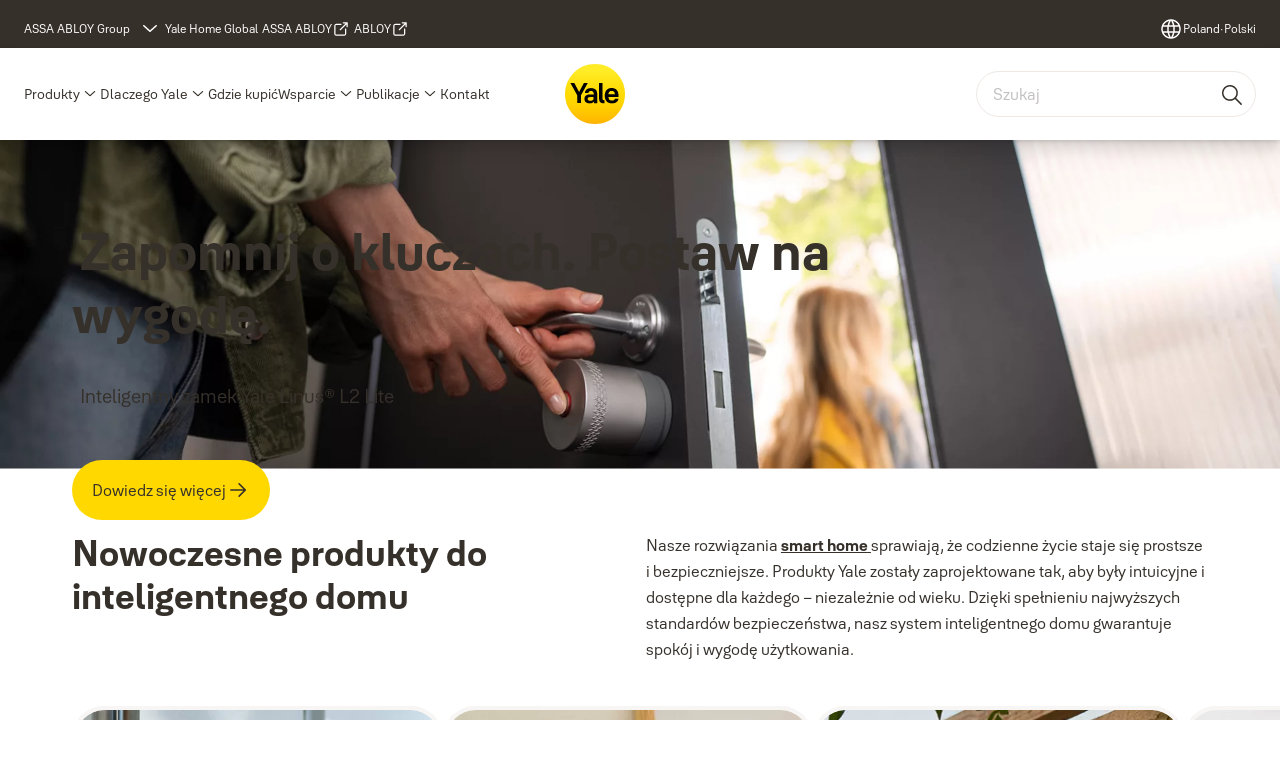

--- FILE ---
content_type: text/html; charset=utf-8
request_url: https://www.yalehome.com/pl/pl
body_size: 35052
content:
<!DOCTYPE html><html lang="pl" class="navigation-header   dropdown full-width solid " style="--device-mobile: 360px; --device-mobile-lg: 576px; --device-tablet: 768px; --device-tablet-lg: 1024px; --device-laptop: 1280px; --device-laptop-lg: 1440px; --device-desktop: 1920px; --device-desktop-lg: 2560px; --grid-extended-max-width: 2288px; --topPaddingLocalizationBar: 0px; --vh: 7.32px;"><head>
  
  <meta name="viewport" content="width=device-width, initial-scale=1">

  <link rel="preconnect" href="https://gw-assets.assaabloy.com/">

  <meta charset="UTF-8">
  <link rel="icon" href="https://www.yalehome.com/logo/Yale_Logo_Primary_Small_RGB.ico">
  <title>Nowoczesność i tradycja bezpieczeństwa w Twoim domu | Yale</title>
  <meta property="version" content="aa94c5c">
  <meta property="og:type" content="website">
  <meta property="og:title" content="Nowoczesność i tradycja bezpieczeństwa w Twoim domu">
  
    <meta name="description" content="Yale Home - od inteligentnych zamków, przez kłódki, alarmy, aż po sejfy - nasze produkty gwarantują komfort i spokój ducha. ">
    <meta property="og:description" content="Yale Home - od inteligentnych zamków, przez kłódki, alarmy, aż po sejfy - nasze produkty gwarantują komfort i spokój ducha. ">
  
  <meta property="og:image" content="https://gw-assets.assaabloy.com/is/image/assaabloy/JUL32.25_LINUS%20L2%20LITE%20WEB%20IMAGES_WEB%20AEM2-5">
  
    <meta property="og:url" content="https://www.yalehome.com/pl/pl">
  
  
  <meta name="template" content="language-page">
  
  
  
  
  
  <meta name="google-site-verification" content="1BOLW-IM4cuGb2aPYs57cxXmnGDNPYATRig89RLIJnE">

  
  <meta name="addsearch-custom-field" data-type="text" content="title=Nowoczesność i tradycja bezpieczeństwa w Twoim domu">
  <meta name="addsearch-custom-field" data-type="text" content="market_name=pl">
  <meta name="addsearch-custom-field" data-type="text" content="language_name=pl">
  <meta name="addsearch-custom-field" data-type="text" content="content_category=page">
  

  
  
    <link rel="canonical" href="https://www.yalehome.com/pl/pl">
    
      <link rel="alternate" hreflang="en-ae" href="https://www.yalehome.com/ae/en">
    
      <link rel="alternate" hreflang="fi-fi" href="https://www.yalehome.com/fi/fi">
    
      <link rel="alternate" hreflang="en-in" href="https://www.yalehome.com/in/en">
    
      <link rel="alternate" hreflang="hi-in" href="https://www.yalehome.com/in/hi">
    
      <link rel="alternate" hreflang="hr-hr" href="https://www.yalehome.com/hr/hr">
    
      <link rel="alternate" hreflang="he-il" href="https://www.yalehome.com/il/he">
    
      <link rel="alternate" hreflang="cs-cz" href="https://www.yalehome.com/cz/cz">
    
      <link rel="alternate" hreflang="en-my" href="https://www.yalehome.com/my/en">
    
      <link rel="alternate" hreflang="en-it" href="https://www.yalehome.com/it/en">
    
      <link rel="alternate" hreflang="el-gr" href="https://www.yalehome.com/gr/el">
    
      <link rel="alternate" hreflang="fr-be" href="https://www.yalehome.com/be/fr">
    
      <link rel="alternate" hreflang="en-kz" href="https://www.yalehome.com/kz/en">
    
      <link rel="alternate" hreflang="en-au" href="https://www.yalehome.com/au/en">
    
      <link rel="alternate" hreflang="nl-be" href="https://www.yalehome.com/be/nl">
    
      <link rel="alternate" hreflang="ja-jp" href="https://www.yalehome.com/jp/ja">
    
      <link rel="alternate" hreflang="en-ph" href="https://www.yalehome.com/ph/en">
    
      <link rel="alternate" hreflang="en-vn" href="https://www.yalehome.com/vn/en">
    
      <link rel="alternate" hreflang="zh-hk" href="https://www.yalehome.com/hk/zh-hk">
    
      <link rel="alternate" hreflang="en-pl" href="https://www.yalehome.com/pl/en">
    
      <link rel="alternate" hreflang="zh-tw" href="https://www.yalehome.com/tw/zh-tw">
    
      <link rel="alternate" hreflang="x-default" href="https://www.yalehome.com/global/en">
    
      <link rel="alternate" hreflang="bg-bg" href="https://www.yalehome.com/bg/bg">
    
      <link rel="alternate" hreflang="en-tr" href="https://www.yalehome.com/tr/en">
    
      <link rel="alternate" hreflang="fr-ma" href="https://www.yalehome.com/ma/fr">
    
      <link rel="alternate" hreflang="vi-vn" href="https://www.yalehome.com/vn/vi">
    
      <link rel="alternate" hreflang="en-hk" href="https://www.yalehome.com/hk/en">
    
      <link rel="alternate" hreflang="en-jp" href="https://www.yalehome.com/jp/en">
    
      <link rel="alternate" hreflang="en-bg" href="https://www.yalehome.com/bg/en">
    
      <link rel="alternate" hreflang="hu-hu" href="https://www.yalehome.com/hu/hu">
    
      <link rel="alternate" hreflang="en-hr" href="https://www.yalehome.com/hr/en">
    
      <link rel="alternate" hreflang="en-nz" href="https://www.yalehome.com/nz/en">
    
      <link rel="alternate" hreflang="en-hu" href="https://www.yalehome.com/hu/en">
    
      <link rel="alternate" hreflang="sk-sk" href="https://www.yalehome.com/sk/sk">
    
      <link rel="alternate" hreflang="si-si" href="https://www.yalehome.com/si/si">
    
      <link rel="alternate" hreflang="ar-ae" href="https://www.yalehome.com/ae/ar">
    
      <link rel="alternate" hreflang="ro-ro" href="https://www.yalehome.com/ro/ro">
    
      <link rel="alternate" hreflang="en-ma" href="https://www.yalehome.com/ma/en">
    
      <link rel="alternate" hreflang="en-sg" href="https://www.yalehome.com/sg/en">
    
      <link rel="alternate" hreflang="pl-pl" href="https://www.yalehome.com/pl/pl">
    
      <link rel="alternate" hreflang="en-ke" href="https://www.yalehome.com/ke/en">
    
      <link rel="alternate" hreflang="en-id" href="https://www.yalehome.com/id/en">
    
      <link rel="alternate" hreflang="et-ee" href="https://www.yalehome.com/ee/et">
    
      <link rel="alternate" hreflang="sv-se" href="https://www.yalehome.com/se/sv">
    
      <link rel="alternate" hreflang="tr-tr" href="https://www.yalehome.com/tr/tr">
    
  


  
    
      <link rel="preload" as="image" fetchpriority="high" imagesrcset="https://gw-assets.assaabloy.com/is/image/assaabloy/JUL32.25_LINUS%20L2%20LITE%20WEB%20IMAGES_WEB%20AEM2-5:8x3?wid=2560&amp;hei=960 1x, https://gw-assets.assaabloy.com/is/image/assaabloy/JUL32.25_LINUS%20L2%20LITE%20WEB%20IMAGES_WEB%20AEM2-5:8x3?wid=5000&amp;hei=1875 2x" href="https://gw-assets.assaabloy.com/is/image/assaabloy/JUL32.25_LINUS%20L2%20LITE%20WEB%20IMAGES_WEB%20AEM2-5:8x3?wid=2560&amp;hei=960" media="(min-width: 1920px)">
    
      <link rel="preload" as="image" fetchpriority="high" imagesrcset="https://gw-assets.assaabloy.com/is/image/assaabloy/JUL32.25_LINUS%20L2%20LITE%20WEB%20IMAGES_WEB%20AEM2-5:8x3?wid=1920&amp;hei=720 1x, https://gw-assets.assaabloy.com/is/image/assaabloy/JUL32.25_LINUS%20L2%20LITE%20WEB%20IMAGES_WEB%20AEM2-5:8x3?wid=3840&amp;hei=1440 2x, https://gw-assets.assaabloy.com/is/image/assaabloy/JUL32.25_LINUS%20L2%20LITE%20WEB%20IMAGES_WEB%20AEM2-5:8x3?wid=5000&amp;hei=1875 3x" href="https://gw-assets.assaabloy.com/is/image/assaabloy/JUL32.25_LINUS%20L2%20LITE%20WEB%20IMAGES_WEB%20AEM2-5:8x3?wid=1920&amp;hei=720" media="(min-width: 1280px) and (max-width: 1919.9px)">
    
      <link rel="preload" as="image" fetchpriority="high" imagesrcset="https://gw-assets.assaabloy.com/is/image/assaabloy/JUL32.25_LINUS%20L2%20LITE%20WEB%20IMAGES_WEB%20AEM2-5:16x9?wid=1280&amp;hei=720 1x, https://gw-assets.assaabloy.com/is/image/assaabloy/JUL32.25_LINUS%20L2%20LITE%20WEB%20IMAGES_WEB%20AEM2-5:16x9?wid=2560&amp;hei=1440 2x, https://gw-assets.assaabloy.com/is/image/assaabloy/JUL32.25_LINUS%20L2%20LITE%20WEB%20IMAGES_WEB%20AEM2-5:16x9?wid=3840&amp;hei=2160 3x" href="https://gw-assets.assaabloy.com/is/image/assaabloy/JUL32.25_LINUS%20L2%20LITE%20WEB%20IMAGES_WEB%20AEM2-5:16x9?wid=1280&amp;hei=720" media="(min-width: 1024px) and (max-width: 1279.9px)">
    
      <link rel="preload" as="image" fetchpriority="high" imagesrcset="https://gw-assets.assaabloy.com/is/image/assaabloy/JUL32.25_LINUS%20L2%20LITE%20WEB%20IMAGES_WEB%20AEM2-5:4x3?wid=1024&amp;hei=768 1x, https://gw-assets.assaabloy.com/is/image/assaabloy/JUL32.25_LINUS%20L2%20LITE%20WEB%20IMAGES_WEB%20AEM2-5:4x3?wid=2048&amp;hei=1536 2x, https://gw-assets.assaabloy.com/is/image/assaabloy/JUL32.25_LINUS%20L2%20LITE%20WEB%20IMAGES_WEB%20AEM2-5:4x3?wid=3072&amp;hei=2304 3x" href="https://gw-assets.assaabloy.com/is/image/assaabloy/JUL32.25_LINUS%20L2%20LITE%20WEB%20IMAGES_WEB%20AEM2-5:4x3?wid=1024&amp;hei=768" media="(min-width: 768px) and (max-width: 1023.9px)">
    
      <link rel="preload" as="image" fetchpriority="high" imagesrcset="https://gw-assets.assaabloy.com/is/image/assaabloy/JUL32.25_LINUS%20L2%20LITE%20WEB%20IMAGES_WEB%20AEM2-5:1x1?wid=768&amp;hei=768 1x, https://gw-assets.assaabloy.com/is/image/assaabloy/JUL32.25_LINUS%20L2%20LITE%20WEB%20IMAGES_WEB%20AEM2-5:1x1?wid=1536&amp;hei=1536 2x, https://gw-assets.assaabloy.com/is/image/assaabloy/JUL32.25_LINUS%20L2%20LITE%20WEB%20IMAGES_WEB%20AEM2-5:1x1?wid=2304&amp;hei=2304 3x" href="https://gw-assets.assaabloy.com/is/image/assaabloy/JUL32.25_LINUS%20L2%20LITE%20WEB%20IMAGES_WEB%20AEM2-5:1x1?wid=768&amp;hei=768" media="(max-width: 767.9px)">
    
  

  
  
  <script>
    if (!window.onecms) {
      window.onecms = {
        config: {
          site: {
            fadeInComponents: true,
            chinaSite: false,
            name: 'yalehome.com',
            market: 'pl',
            language: 'pl',
            homePagePath: '/pl/pl',
            translationsUrl: '/rest/api/v1/translations.json/pl/pl',
            theme: 'assa-abloy-onecms.brand.theme.yale',
            enableSessionStorageCache: true,
            sessionStorageVersion: 1768816866805
          }
        },
        clientlibs: {}
      }
    }

    window.dataLayer = window.dataLayer || [];
    window.dataLayer.push({
  "googleAnalyticsTrackingId": "UA-17355825-1",
  "matomoSiteId": "290",
  "googleAnalytics4MeasurementId": "G-Z6BWGW4FTB",
  "googleAnalyticsTrackingIdMarket": "UA-17473106-1",
  "googleAnalytics4MeasurementIdMarket": "G-V29LDYGEV7",
  "matomoSiteIdMarket": "467",
  "siteDivision": "00"
});
    window.onecms.clientlibs.vendorJsUrl = '/etc.clientlibs/assa-abloy-onecms/clientlibs-generated/webcomponents/gw-group-vendor.lc-c8758d0d91f0aa762e74306bf63e44bf-lc.js';
    window.onecms.clientlibs.cookieBannerId = '01924296-f1df-7f07-8f4c-c36806bea783';
    window.onecms.clientlibs.enableSentry = false;
    window.onecms.clientlibs.sentrySampleRate = '0.5';
    window.onecms.clientlibs.sentryTracesSampleRate = 0.1;
    window.onecms.clientlibs.environment = 'prod';
    window.onecms.clientlibs.isPublish = true;
    window.onecms.clientlibs.centralGtmContainerId = 'GTM-WBWG4NJ';
    window.onecms.clientlibs.featureFlagDivisionGtmPublish = true;
    window.onecms.clientlibs.divisionGtmContainerId = 'GTM-P6G8W4L';
    window.onecms.clientlibs.trackingEnabled = true;
    window.onecms.clientlibs.pageTracked = true;
    window.onecms.clientlibs.videoViewerScriptUrl = "https://gw-assets.assaabloy.com/s7viewers/html5/js/VideoViewer.js";
    window.onecms.clientlibs.interactiveImageScriptUrl = "https://gw-assets.assaabloy.com/s7viewers/html5/js/InteractiveImage.js";
  </script>
  

  
  
    
  
    <script defer="" src="/etc.clientlibs/assa-abloy-onecms/clientlibs/onecms-script-loader.lc-a0ba371bb76eda5838d458b576137ed7-lc.min.js"></script>

  

  
  
  

  
  

  
  
    <link rel="stylesheet" href="/etc.clientlibs/assa-abloy-onecms/clientlibs-generated/themes/global.lc-29ccfeae8fd9bff7620687abbcd84cc2-lc.min.css" type="text/css">
<link rel="stylesheet" href="/etc.clientlibs/assa-abloy-onecms/clientlibs-generated/themes/yale.lc-5f0a03ed75a37f8b991a1e66560bbed4-lc.min.css" type="text/css">

  


  <style>
    :root{
  --font-family-body:Yale Solis;--font-family-heading:Yale Solis;
}

  </style>
  <style>
    
  </style>
  


  
  
  
    <link rel="stylesheet" href="/etc.clientlibs/assa-abloy-onecms/components/structure/page/v1/page/clientlibs/header-offset-ssr-variables.lc-af567384b6afc7df0896c6eff7f36e56-lc.min.css" type="text/css">

  


  
  
    <link rel="stylesheet" href="/etc.clientlibs/assa-abloy-onecms/components/content/webcomponents/gw-group-hero/v1/gw-group-hero/clientlibs/full-width.lc-01348b9ef3f2757101eb40648c601984-lc.min.css" type="text/css">

  


  
  

  

  




  
    <link rel="stylesheet" href="/etc.clientlibs/assa-abloy-onecms/clientlibs/grid.lc-5334516a308a40e7dd7b3c7a8ae96960-lc.min.css" type="text/css">

  







  
    
    

    

    
    
    

  

  
  <script src="https://www.yalehome.com/static-content/gw_geo_na/gw_geo_na_0fc124a5b26673800ce35b0a972a7a004b4cd131.js" type="text/javascript">
</script>


  <script type="application/ld+json">
    {"@context":"https://schema.org","@type":"BreadcrumbList","itemListElement":[{"position":1,"@type":"ListItem","name":"Strona główna"}]}
  </script>
  
<script async="" src="/etc.clientlibs/assa-abloy-onecms/clientlibs-generated/webcomponents/gw-group-wc-dependencies/resources/_d.webcomponents-ce.js"></script><script async="" src="/etc.clientlibs/assa-abloy-onecms/clientlibs-generated/webcomponents/gw-group-wc-dependencies/resources/_e.custom-elements-es5-adapter.js"></script><style data-styled="active" data-styled-version="5.3.6"></style><style data-styled="active" data-styled-version="5.3.6"></style><style data-styled="active" data-styled-version="5.3.6"></style><style data-styled="active" data-styled-version="5.3.6"></style><style data-styled="active" data-styled-version="5.3.6"></style><style data-styled="active" data-styled-version="5.3.6"></style><style data-styled="active" data-styled-version="5.3.6"></style></head>
<body class="language-page page basicpage aa-light-theme" id="language-page-c12fccf75a" data-theme="light">



  




  



  


    
        
            <div class="toast gw-group-toast">

<gw-group-toast id="gw-group-toast-3bc4032849" data-client-lib="/etc.clientlibs/assa-abloy-onecms/clientlibs-generated/webcomponents/gw-group-toast.lc-187d3936fc18dfe367e4db98bd23bfa1-lc.js"><div data-addsearch="exclude" aria-disabled="true" aria-label="" class="styles__Toast-sc-6j63c8-1 jFzVqZ toast-message-wrapper"><div data-addsearch="exclude" class="styles__Text-sc-6j63c8-0 bVYyKt label-sm"></div></div></gw-group-toast>


</div>

        
    
        
            <div class="header header-includer"><div class="site-header">
  <div class="site-header--nav-bar">
  



  <gw-group-nav-header data-client-lib="/etc.clientlibs/assa-abloy-onecms/clientlibs-generated/webcomponents/gw-group-nav-header.lc-1d92492a3819d9c9ef5f46563e374d3d-lc.js" content="[base64]/[base64]/Fm2NpIHXFvHl0a293eWNoIiwidXJsIjoiaHR0cHM6Ly93d3cueWFsZWhvbWUuY29tL3BsL3BsL3N1cHBvcnQvZG93bmxvYWQtY2VudGVyL2RvcCIsImRlc2NyaXB0aW9uIjoiPHA+VHV0YWogbW/[base64]/Fm2NpIHogZHppZWR6aW55IGJlenBpZWN6ZcWEc3R3YS48L3A+IiwibGlua3MiOlt7ImlkIjoiOTlmMDU2YTU2NCIsImxhYmVsIjoiQWt0dWFsbm/[base64]"><header class="styles__Header-sc-z2fkzf-4 gFclYc"><div id="a11y-skip-link" tabindex="0"><a href="#a11y-skip-link-target" class="styles__SkipLink-sc-z2fkzf-3 gsFJOs">jumpToMainContent</a></div><section class="styles__Topbar-sc-1hzxovh-1 fNrAVc topbar"><div class="styles__Wrapper-sc-1hzxovh-2 eOsgwv topbar-wrapper"><nav aria-label="Menu górne" class="styles__TopbarNav-sc-1hzxovh-3 DPWBm"><div class="styles__DivisionSwitcher-sc-1mlwimd-0 fBUlLI"><button aria-label="ASSA ABLOY Group" class="styles__ModalTrigger-sc-1mlwimd-8 la-DEuk"><span class="styles__TriggerLabel-sc-1mlwimd-9 cXnmGw label-sm">ASSA ABLOY Group</span><svg role="presentation" class="styles__Icon-sc-1u0rbjk-0 fivoSa chevron styles__ChevronIcon-sc-1mlwimd-6 ilrQPu" width="24" height="24" viewBox="0 0 24 24" fill="none" xmlns="http://www.w3.org/2000/svg"><path d="M12 15C12.1971 15 12.3942 14.9346 12.5498 14.7946L18.7744 9.19273C19.0752 8.92197 19.0752 8.47382 18.7744 8.20307C18.4735 7.93231 17.9755 7.93231 17.6747 8.20307L12 13.3101L6.32531 8.20307C6.02445 7.93231 5.52649 7.93231 5.22564 8.20307C4.92479 8.47382 4.92479 8.92197 5.22564 9.19273L11.4502 14.7946C11.6058 14.9346 11.8029 15 12 15Z" fill="#1A1A1A"></path></svg></button></div><ul class="styles__Links-sc-1hzxovh-0 chaFiX"><li><div class="button aem-ie__cta"><a class="styles__Button-sc-18sij4a-0 hSUEYJ label-sm" aria-label="Yale Home Global" id="979a85da-a764-4dcf-b19d-b4ea16bd53f5" role="link" href="https://www.yalehome.com/global/en" target="_self" rel="" data-variant="text"><span id="fd5313ae-cd1e-42be-b00b-bb28ac459583" class="styles__Label-sc-18sij4a-1 fcDSKM label-sm ">Yale Home Global</span></a></div></li><li><div class="button aem-ie__cta"><a class="styles__Button-sc-18sij4a-0 hSqJBv label-sm" aria-label="ASSA ABLOY" id="3c57f325-55f2-4f51-b315-0371ed5eacc7" role="link" href="https://www.assaabloy.com/pl/pl" target="_blank" rel="noopener noreferrer" data-variant="text"><span id="6f01111f-f621-4ee5-b4a7-8f07758ac305" class="styles__Label-sc-18sij4a-1 fcDSKM label-sm ">ASSA ABLOY</span><svg class="styles__Icon-sc-1u0rbjk-0 fivoSa external " role="img" width="24" height="24" viewBox="0 0 24 24" fill="none" xmlns="http://www.w3.org/2000/svg" aria-label="Nowe okno"><path d="M16.1217 21H5.83016C5.07888 21 4.36877 20.7019 3.83361 20.1674C3.29845 19.6328 3 18.9235 3 18.1731V7.89324C3 7.14281 3.29845 6.4335 3.83361 5.89895C4.36877 5.3644 5.07888 5.06628 5.83016 5.06628H12.0051C12.427 5.06628 12.7769 5.4158 12.7769 5.83727C12.7769 6.25874 12.427 6.60826 12.0051 6.60826H5.83016C5.49054 6.60826 5.16121 6.7419 4.92451 6.98861C4.6878 7.23533 4.54372 7.554 4.54372 7.89324V18.1731C4.54372 18.5123 4.67751 18.8413 4.92451 19.0777C5.1715 19.3141 5.49054 19.4581 5.83016 19.4581H16.1217C16.4613 19.4581 16.7906 19.3244 17.0273 19.0777C17.264 18.831 17.4081 18.5123 17.4081 18.1731V12.0052C17.4081 11.5837 17.758 11.2342 18.18 11.2342C18.6019 11.2342 18.9518 11.5837 18.9518 12.0052V18.1731C18.9518 18.9235 18.6534 19.6328 18.1182 20.1674C17.583 20.7019 16.8729 21 16.1217 21Z" fill="#1A1A1A"></path><path d="M20.9483 3.48315C20.866 3.29812 20.7219 3.14392 20.5264 3.06168C20.4338 3.02056 20.3308 3 20.2279 3H15.0822C14.6602 3 14.3103 3.34951 14.3103 3.77099C14.3103 4.19246 14.6602 4.54198 15.0822 4.54198H18.3652L10.4201 12.478C10.1217 12.7761 10.1217 13.2696 10.4201 13.5677C10.5745 13.7219 10.77 13.7938 10.9656 13.7938C11.1611 13.7938 11.3567 13.7219 11.511 13.5677L19.4561 5.63164V8.9109C19.4561 9.33238 19.806 9.68189 20.2279 9.68189C20.6499 9.68189 20.9998 9.33238 20.9998 8.9109V3.78127C20.9998 3.67847 20.9792 3.58595 20.938 3.48315H20.9483Z" fill="#1A1A1A"></path></svg></a></div></li><li><div class="button aem-ie__cta"><a class="styles__Button-sc-18sij4a-0 hSqJBv label-sm" aria-label="ABLOY" id="397f883f-fcea-4b70-abf1-434363bde6f1" role="link" href="https://www.abloy.com/global/pl" target="_blank" rel="noopener noreferrer" data-variant="text"><span id="705abb8f-219a-43bf-8183-9f1ed657804c" class="styles__Label-sc-18sij4a-1 fcDSKM label-sm ">ABLOY</span><svg class="styles__Icon-sc-1u0rbjk-0 fivoSa external " role="img" width="24" height="24" viewBox="0 0 24 24" fill="none" xmlns="http://www.w3.org/2000/svg" aria-label="Nowe okno"><path d="M16.1217 21H5.83016C5.07888 21 4.36877 20.7019 3.83361 20.1674C3.29845 19.6328 3 18.9235 3 18.1731V7.89324C3 7.14281 3.29845 6.4335 3.83361 5.89895C4.36877 5.3644 5.07888 5.06628 5.83016 5.06628H12.0051C12.427 5.06628 12.7769 5.4158 12.7769 5.83727C12.7769 6.25874 12.427 6.60826 12.0051 6.60826H5.83016C5.49054 6.60826 5.16121 6.7419 4.92451 6.98861C4.6878 7.23533 4.54372 7.554 4.54372 7.89324V18.1731C4.54372 18.5123 4.67751 18.8413 4.92451 19.0777C5.1715 19.3141 5.49054 19.4581 5.83016 19.4581H16.1217C16.4613 19.4581 16.7906 19.3244 17.0273 19.0777C17.264 18.831 17.4081 18.5123 17.4081 18.1731V12.0052C17.4081 11.5837 17.758 11.2342 18.18 11.2342C18.6019 11.2342 18.9518 11.5837 18.9518 12.0052V18.1731C18.9518 18.9235 18.6534 19.6328 18.1182 20.1674C17.583 20.7019 16.8729 21 16.1217 21Z" fill="#1A1A1A"></path><path d="M20.9483 3.48315C20.866 3.29812 20.7219 3.14392 20.5264 3.06168C20.4338 3.02056 20.3308 3 20.2279 3H15.0822C14.6602 3 14.3103 3.34951 14.3103 3.77099C14.3103 4.19246 14.6602 4.54198 15.0822 4.54198H18.3652L10.4201 12.478C10.1217 12.7761 10.1217 13.2696 10.4201 13.5677C10.5745 13.7219 10.77 13.7938 10.9656 13.7938C11.1611 13.7938 11.3567 13.7219 11.511 13.5677L19.4561 5.63164V8.9109C19.4561 9.33238 19.806 9.68189 20.2279 9.68189C20.6499 9.68189 20.9998 9.33238 20.9998 8.9109V3.78127C20.9998 3.67847 20.9792 3.58595 20.938 3.48315H20.9483Z" fill="#1A1A1A"></path></svg></a></div></li></ul></nav><div class="styles__LocationSwitcher-sc-1v1boy1-0 kWNxfc"><button mode="topbar" aria-label="Poland" class="styles__MarketsModalButton-sc-xgurc4-3 hqEEXv label-sm"><svg role="img" class="styles__Icon-sc-1u0rbjk-0 fivoSa" width="24" height="24" viewBox="0 0 24 24" xmlns="http://www.w3.org/2000/svg" aria-hidden="true" aria-label="Rynek"><path fill-rule="evenodd" clip-rule="evenodd" d="M11.3102 2.27441C11.4071 2.24909 11.5089 2.24308 11.6093 2.25782C11.7392 2.25262 11.8695 2.25 12 2.25C12.1305 2.25 12.2608 2.25262 12.3907 2.25782C12.4911 2.24308 12.5929 2.24909 12.6898 2.27441C15.0236 2.43985 17.2291 3.44051 18.8943 5.10571C20.7228 6.93419 21.75 9.41414 21.75 12C21.75 13.2804 21.4978 14.5482 21.0078 15.7312C20.5178 16.9141 19.7997 17.9889 18.8943 18.8943C17.9889 19.7997 16.9141 20.5178 15.7312 21.0078C14.7612 21.4096 13.7342 21.6515 12.6899 21.7256C12.593 21.7509 12.4911 21.7569 12.3906 21.7422C12.2606 21.7474 12.1304 21.75 12 21.75C11.8696 21.75 11.7394 21.7474 11.6094 21.7422C11.5089 21.7569 11.407 21.7509 11.3101 21.7256C10.2658 21.6515 9.23879 21.4096 8.26884 21.0078C7.08591 20.5178 6.01108 19.7997 5.10571 18.8943C4.20034 17.9889 3.48216 16.9141 2.99217 15.7312C2.50219 14.5482 2.25 13.2804 2.25 12C2.25 9.41414 3.27723 6.93419 5.10571 5.10571C6.77091 3.44051 8.97643 2.43985 11.3102 2.27441ZM11.922 20.2496C11.0933 18.8434 10.4846 17.326 10.1108 15.75H13.8892C13.5154 17.326 12.9067 18.8434 12.078 20.2496C12.052 20.2499 12.026 20.25 12 20.25C11.974 20.25 11.948 20.2499 11.922 20.2496ZM13.9096 20.0259C14.3345 19.9248 14.7517 19.7899 15.1571 19.622C16.1581 19.2074 17.0675 18.5997 17.8336 17.8336C18.4455 17.2217 18.9564 16.5184 19.3485 15.75H15.4271C15.1069 17.2314 14.5976 18.6688 13.9096 20.0259ZM15.6846 14.25H19.9373C20.1443 13.5195 20.25 12.7624 20.25 12C20.25 11.2323 20.143 10.4757 19.9373 9.75H15.6846C15.7797 10.4937 15.8278 11.2451 15.8278 12C15.8278 12.7549 15.7797 13.5063 15.6846 14.25ZM15.4271 8.25H19.3485C18.9593 7.48737 18.4503 6.78308 17.8336 6.16637C16.745 5.07769 15.3833 4.3247 13.9096 3.97402C14.5976 5.33119 15.1069 6.76856 15.4271 8.25ZM12.078 3.75037C12.9067 5.15662 13.5154 6.67405 13.8892 8.25H10.1108C10.4846 6.67405 11.0933 5.15662 11.922 3.75037C11.948 3.75012 11.974 3.75 12 3.75C12.026 3.75 12.052 3.75012 12.078 3.75037ZM10.0904 3.97402C8.61666 4.3247 7.25505 5.07769 6.16637 6.16637C5.54966 6.78308 5.04068 7.48737 4.65152 8.25H8.57285C8.89307 6.76856 9.40236 5.33119 10.0904 3.97402ZM8.31538 9.75H4.06273C3.857 10.4757 3.75 11.2323 3.75 12C3.75 12.7624 3.85566 13.5195 4.06275 14.25H8.31538C8.22034 13.5063 8.1722 12.7549 8.1722 12C8.1722 11.2451 8.22034 10.4937 8.31538 9.75ZM9.82872 14.25H14.1713C14.2751 13.5072 14.3278 12.7555 14.3278 12C14.3278 11.2445 14.2751 10.4928 14.1713 9.75H9.82872C9.72487 10.4928 9.6722 11.2445 9.6722 12C9.6722 12.7555 9.72487 13.5072 9.82872 14.25ZM8.57285 15.75C8.89306 17.2314 9.40235 18.6688 10.0904 20.0259C9.66546 19.9248 9.24827 19.7899 8.84286 19.622C7.84193 19.2074 6.93245 18.5997 6.16637 17.8336C5.55448 17.2217 5.04364 16.5184 4.65153 15.75H8.57285Z" fill="#1A1A1A"></path></svg><div class="styles__MarketsModalButtonLabelContainer-sc-xgurc4-4 iOKlvY"><span mode="topbar" class="styles__PrimaryLabel-sc-xgurc4-1 dvPYJV">Poland</span><span mode="topbar" role="presentation" class="styles__MidDot-sc-xgurc4-0 rkdVJ">·</span><span mode="topbar" class="styles__SecondaryLabel-sc-xgurc4-2 brOMwg">Polski</span></div></button></div></div></section><div class="styles__Wrapper-sc-z2fkzf-0 gRutnU"><section class="styles__PrimaryNavigation-sc-z2fkzf-1 cgzufO primary-navigation"><div class="styles__Navigation-sc-x3fycp-0 bWUyaF nav-bar__navigation"><div class="styles__Menu-sc-x3fycp-1 gjkLMg"><button id="gw-group-nav-menu" aria-expanded="false" tabindex="0" class="styles__HamburgerButton-sc-gappku-0 hzYBsL hamburger-menu-button label-md" aria-haspopup="true" aria-controls="hamburger-menu"><div class="styles__HamburgerIcon-sc-gappku-2 ixNEML  hamburger-menu-button" role="presentation"><span class="hamburger-menu-button"></span><span class="hamburger-menu-button"></span><span class="hamburger-menu-button"></span></div><label class="styles__MenuLabel-sc-gappku-1 dtXmzD hamburger-menu-button sr-only">Menu</label></button><nav aria-label="Menu główne" class="styles__TopNavigation-sc-khrlvi-1 ksMHTH"></nav></div><div hidden="" style="position: absolute; pointer-events: none; z-index: 999; opacity: 0; transform: translateY(-16px); overflow: hidden;"><div id="hamburger-menu" class="styles__HamburgerMenu-sc-1k5lid8-0 fGXaOn"><nav aria-labelledby="gw-group-nav-menu" class="styles__HamburgerNavigation-sc-1k5lid8-1 gblgCQ"><div class="styles__MobileNavigation-sc-1krcsdf-0 iVcejX"><div id="level1-menu" class="styles__PrimaryNavigation-sc-1krcsdf-1 evpdQe"><ul class="styles__List-sc-1krcsdf-2 jGfqJk"><li class="styles__ListItem-sc-1krcsdf-3 hwWJSP label-md"><a href="https://www.yalehome.com/pl/pl/products" aria-current="page" class="styles__ListItemLink-sc-1krcsdf-4 CvNzn">Produkty</a><div class="button aem-ie__cta"><button class="styles__Button-sc-18sij4a-0 bMXnuW styles__ListItemButton-sc-1krcsdf-5 dvrTXR" aria-label="Produkty Podmenu" id="1adc985440" role="button" aria-haspopup="true" aria-controls="mobile-subnavigation-menu-1adc985440" data-variant="default"><svg role="presentation" class="styles__Icon-sc-1u0rbjk-0 fivoSa chevron external " width="24" height="24" viewBox="0 0 24 24" fill="none" xmlns="http://www.w3.org/2000/svg"><path d="M12 15C12.1971 15 12.3942 14.9346 12.5498 14.7946L18.7744 9.19273C19.0752 8.92197 19.0752 8.47382 18.7744 8.20307C18.4735 7.93231 17.9755 7.93231 17.6747 8.20307L12 13.3101L6.32531 8.20307C6.02445 7.93231 5.52649 7.93231 5.22564 8.20307C4.92479 8.47382 4.92479 8.92197 5.22564 9.19273L11.4502 14.7946C11.6058 14.9346 11.8029 15 12 15Z" fill="#1A1A1A"></path></svg></button></div></li><li class="styles__ListItem-sc-1krcsdf-3 hwWJSP label-md"><a href="https://www.yalehome.com/pl/pl/why-yale" aria-current="page" class="styles__ListItemLink-sc-1krcsdf-4 CvNzn">Dlaczego Yale</a><div class="button aem-ie__cta"><button class="styles__Button-sc-18sij4a-0 bMXnuW styles__ListItemButton-sc-1krcsdf-5 dvrTXR" aria-label="Dlaczego Yale Podmenu" id="bc181427c8" role="button" aria-haspopup="true" aria-controls="mobile-subnavigation-menu-bc181427c8" data-variant="default"><svg role="presentation" class="styles__Icon-sc-1u0rbjk-0 fivoSa chevron external " width="24" height="24" viewBox="0 0 24 24" fill="none" xmlns="http://www.w3.org/2000/svg"><path d="M12 15C12.1971 15 12.3942 14.9346 12.5498 14.7946L18.7744 9.19273C19.0752 8.92197 19.0752 8.47382 18.7744 8.20307C18.4735 7.93231 17.9755 7.93231 17.6747 8.20307L12 13.3101L6.32531 8.20307C6.02445 7.93231 5.52649 7.93231 5.22564 8.20307C4.92479 8.47382 4.92479 8.92197 5.22564 9.19273L11.4502 14.7946C11.6058 14.9346 11.8029 15 12 15Z" fill="#1A1A1A"></path></svg></button></div></li><li class="styles__ListItem-sc-1krcsdf-3 hwWJSP label-md"><a href="https://www.yalehome.com/pl/pl/where-to-buy" aria-current="page" class="styles__ListItemLink-sc-1krcsdf-4 CvNzn">Gdzie kupić</a></li><li class="styles__ListItem-sc-1krcsdf-3 hwWJSP label-md"><a href="https://www.yalehome.com/pl/pl/support" aria-current="page" class="styles__ListItemLink-sc-1krcsdf-4 CvNzn">Wsparcie</a><div class="button aem-ie__cta"><button class="styles__Button-sc-18sij4a-0 bMXnuW styles__ListItemButton-sc-1krcsdf-5 dvrTXR" aria-label="Wsparcie Podmenu" id="18bd053c5f" role="button" aria-haspopup="true" aria-controls="mobile-subnavigation-menu-18bd053c5f" data-variant="default"><svg role="presentation" class="styles__Icon-sc-1u0rbjk-0 fivoSa chevron external " width="24" height="24" viewBox="0 0 24 24" fill="none" xmlns="http://www.w3.org/2000/svg"><path d="M12 15C12.1971 15 12.3942 14.9346 12.5498 14.7946L18.7744 9.19273C19.0752 8.92197 19.0752 8.47382 18.7744 8.20307C18.4735 7.93231 17.9755 7.93231 17.6747 8.20307L12 13.3101L6.32531 8.20307C6.02445 7.93231 5.52649 7.93231 5.22564 8.20307C4.92479 8.47382 4.92479 8.92197 5.22564 9.19273L11.4502 14.7946C11.6058 14.9346 11.8029 15 12 15Z" fill="#1A1A1A"></path></svg></button></div></li><li class="styles__ListItem-sc-1krcsdf-3 hwWJSP label-md"><a href="https://www.yalehome.com/pl/pl/stories" aria-current="page" class="styles__ListItemLink-sc-1krcsdf-4 CvNzn">Publikacje</a><div class="button aem-ie__cta"><button class="styles__Button-sc-18sij4a-0 bMXnuW styles__ListItemButton-sc-1krcsdf-5 dvrTXR" aria-label="Publikacje Podmenu" id="ddc07f7104" role="button" aria-haspopup="true" aria-controls="mobile-subnavigation-menu-ddc07f7104" data-variant="default"><svg role="presentation" class="styles__Icon-sc-1u0rbjk-0 fivoSa chevron external " width="24" height="24" viewBox="0 0 24 24" fill="none" xmlns="http://www.w3.org/2000/svg"><path d="M12 15C12.1971 15 12.3942 14.9346 12.5498 14.7946L18.7744 9.19273C19.0752 8.92197 19.0752 8.47382 18.7744 8.20307C18.4735 7.93231 17.9755 7.93231 17.6747 8.20307L12 13.3101L6.32531 8.20307C6.02445 7.93231 5.52649 7.93231 5.22564 8.20307C4.92479 8.47382 4.92479 8.92197 5.22564 9.19273L11.4502 14.7946C11.6058 14.9346 11.8029 15 12 15Z" fill="#1A1A1A"></path></svg></button></div></li><li class="styles__ListItem-sc-1krcsdf-3 hwWJSP label-md"><a href="https://www.yalehome.com/pl/pl/kontakt" aria-current="page" class="styles__ListItemLink-sc-1krcsdf-4 CvNzn">Kontakt</a></li></ul><div style="margin-top: 24px;"></div></div></div></nav></div></div></div><div class="styles__Logotype-sc-hktp9h-0 jmZgQt"><div class="styles__ImageWrapper-sc-h9y1a8-0 eeKpvr"><a href="https://www.yalehome.com/pl/pl" id="page-logo"><div class="styles__Image-sc-h9y1a8-1 gyRPfV"><picture class="styles__FullPicture-sc-h9y1a8-3 jfRrWj"><img id="page-logo" src="https://gw-assets.assaabloy.com/is/content/assaabloy/yale-logo-6?wid=undefined&amp;hei=undefined" srcset="" alt="Yale" loading="lazy" sizes="(min-width: 1024px) 33vw, 50vw" width="auto" height="auto" aria-label="yalehome.com Strona główna" class="styles__FullImage-sc-h9y1a8-2 OmrEl"></picture></div></a></div></div><div class="styles__RightSideWrapper-sc-z2fkzf-2 dsQtJS"><div class="styles__SearchBar-sc-shxt5d-5 dViMtp"><div class="styles__InputWrapper-sc-shxt5d-0 hqjvkO"><form role="search" class="styles__SearchBarInput-sc-shxt5d-4 erlPwq"><input type="search" placeholder="Szukaj" aria-label="Przeszukaj tę stronę" name="search-bar-input" role="combobox" aria-controls="search-results" aria-expanded="false" class="styles__InputText-sc-shxt5d-3 bKrByQ" value=""><button class="styles__SearchIcon-sc-shxt5d-1 jHQpMW magnifying-glas" aria-label="Szukaj" type="button"><svg role="presentation" class="styles__Icon-sc-1u0rbjk-0 fivoSa" width="24" height="24" viewBox="0 0 24 24" fill="none" xmlns="http://www.w3.org/2000/svg"><path d="M21.7668 20.6874L16.0766 14.9962C16.579 14.3912 16.9789 13.7144 17.2762 12.9864C17.676 12.0224 17.8811 10.997 17.8811 9.94078C17.8811 8.88458 17.676 7.86939 17.2762 6.89522C16.8763 5.92105 16.2919 5.05967 15.5538 4.32135C14.8156 3.58303 13.9441 2.99853 12.9804 2.59861C11.0529 1.79876 8.8384 1.79876 6.90068 2.60886C5.92669 3.00879 5.06549 3.59329 4.32731 4.33161C3.58913 5.06993 3.00474 5.94156 2.6049 6.90547C2.20505 7.87964 2 8.89483 2 9.95104C2 11.0072 2.20505 12.0224 2.6049 12.9966C3.00474 13.9708 3.58913 14.8321 4.32731 15.5705C5.06549 16.3088 5.93695 16.8933 6.90068 17.2932C7.86441 17.6931 8.88966 17.8982 9.94566 17.8982C11.0017 17.8982 12.0167 17.6931 12.9906 17.2932C13.7186 16.9856 14.3952 16.5857 15.0001 16.0832L20.6902 21.7744C20.844 21.9282 21.0388 22 21.2336 22C21.4284 22 21.6232 21.9282 21.777 21.7744C22.0743 21.477 22.0743 20.9848 21.777 20.6874H21.7668ZM12.396 15.8678C10.8376 16.5139 9.0537 16.5139 7.49532 15.8678C6.71613 15.5397 6.01897 15.0783 5.41407 14.4835C4.80918 13.8887 4.34781 13.1914 4.02999 12.4018C3.70191 11.6225 3.53787 10.7919 3.53787 9.95104C3.53787 9.11018 3.70191 8.27957 4.02999 7.50023C4.35807 6.72089 4.81943 6.02359 5.41407 5.41858C6.00871 4.81357 6.71613 4.35212 7.49532 4.03423C8.27451 3.70609 9.10496 3.54202 9.94566 3.54202C10.7864 3.54202 11.6168 3.70609 12.396 4.03423C13.1752 4.36237 13.8724 4.82382 14.4773 5.42883C15.0719 6.02359 15.5435 6.72089 15.8716 7.51048C16.1997 8.28982 16.3637 9.11018 16.3637 9.96129C16.3637 10.8124 16.1997 11.6328 15.8716 12.4121C15.5435 13.1914 15.0821 13.8887 14.4875 14.4938C13.8929 15.0885 13.1957 15.5602 12.4063 15.8884L12.396 15.8678Z" fill="#1A1A1A"></path></svg></button><button aria-label="Reset search field" type="button" class="styles__ClearButton-sc-shxt5d-2 gJQJgT"><svg role="presentation" class="styles__Icon-sc-1u0rbjk-0 fivoSa" width="24" height="24" viewBox="0 0 24 24" fill="none" xmlns="http://www.w3.org/2000/svg"><path d="M18.0582 18.9744C17.8545 18.9744 17.6509 18.8718 17.5491 18.7692L11.9491 13.1282L6.34909 18.7692C6.04364 19.0769 5.53455 19.0769 5.22909 18.7692C4.92364 18.4615 4.92364 17.9487 5.22909 17.641L10.8291 12L5.33091 6.35897C5.02545 6.05128 5.02545 5.53846 5.33091 5.23077C5.63636 4.92308 6.14545 4.92308 6.45091 5.23077L12.0509 10.8718L17.6509 5.23077C17.9564 4.92308 18.4655 4.92308 18.7709 5.23077C19.0764 5.53846 19.0764 6.05128 18.7709 6.35897L13.0691 12L18.6691 17.641C18.9745 17.9487 18.9745 18.4615 18.6691 18.7692C18.4655 18.8718 18.2618 18.9744 18.0582 18.9744Z" fill="#1A1A1A"></path></svg></button></form></div></div></div></section></div></header></gw-group-nav-header>
  




</div>




</div>
</div>

        
    
        
    
        
    
        
    
    <main>
        
            
        
            
        
            
                <div class="herogrid responsivegrid">


<div class="aem-Grid aem-Grid--12 aem-Grid--default--12 ">
    
    <div class="gw-group-hero theme-alt-2 aem-GridColumn aem-GridColumn--default--12">

<div class="server-side-hero">
  
  
  
  
  
  
  
  
  
  
  
  
  
  
  
  
  
  
  
  
  
  

  <section id="gw-group-hero-8578b0e6c5" class="hero-full-width hero-full-width--medium theme-alt-2 hero-full-width--no-button-list    false hero-full-width--desktop-image" data-layout="medium" data-uses-dm-video="no">
    <!-- Main content first for screen readers -->
    <div class="hero-full-width__content-wrapper">
      <div class="hero-full-width__content-column alignment-top">
        <div class="hero-full-width__title-container">
          <h1 class="hero-full-width__title heading-xxl color-main background-solid">
            Zapomnij o kluczach. Postaw na wygodę.
          </h1>
        </div>
        <div class="hero-full-width__description body-lg color-main background-solid">
          <p>Inteligentny zamek Yale Linus®&nbsp;L2 Lite</p>
        </div>
        <!-- Main CTA - First in tab order -->
        <a class="hero-full-width__cta hero-full-width__cta--primary hero-full-width__cta--has-bg background-solid color-main" href="https://www.yalehome.com/pl/pl/products/smart-security-ecosystem/smart-locks/linus-smart-lock-l2-lite" tabindex="0" data-isinternal="true" target="_self">
          <span class="hero-full-width__cta-text">
            Dowiedz się więcej
          </span>
          <svg role="presentation" width="24" height="24" viewBox="0 0 24 24" xmlns="http://www.w3.org/2000/svg">
            <path d="M13.0323 19.0001C12.8361 19.0001 12.64 18.9275 12.4852 18.7719C12.1858 18.4711 12.1858
                      17.9732 12.4852 17.6724L17.3574 12.7767H4.77419C4.35097 12.7767 4 12.424 4 11.9988C4 11.5735
                      4.35097 11.2208 4.77419 11.2208H17.3574L12.4852 6.32512C12.1858 6.02432 12.1858 5.52645 12.4852
                      5.22566C12.7845 4.92486 13.28 4.92486 13.5794 5.22566L19.7729 11.449C19.8452 11.5216 19.9071
                      11.6046 19.9381 11.698C19.9794 11.7913 20 11.895 20 11.9988C20 12.1025 19.9794 12.2062 19.9381
                      12.2996C19.8968 12.3929 19.8452 12.4759 19.7729 12.5485L13.5794 18.7719C13.4245 18.9275 13.2284
                      19.0001 13.0323 19.0001Z"></path>
          </svg>
        </a>
      </div>
    </div>

    <!-- Background image and video after main content -->
    <figure>
      
        <picture>
          
            <source srcset="https://gw-assets.assaabloy.com/is/image/assaabloy/JUL32.25_LINUS%20L2%20LITE%20WEB%20IMAGES_WEB%20AEM2-5:8x3?wid=2560&amp;hei=960 1x, https://gw-assets.assaabloy.com/is/image/assaabloy/JUL32.25_LINUS%20L2%20LITE%20WEB%20IMAGES_WEB%20AEM2-5:8x3?wid=5000&amp;hei=1875 2x" media="(min-width: 1920px)">
          
            <source srcset="https://gw-assets.assaabloy.com/is/image/assaabloy/JUL32.25_LINUS%20L2%20LITE%20WEB%20IMAGES_WEB%20AEM2-5:8x3?wid=1920&amp;hei=720 1x, https://gw-assets.assaabloy.com/is/image/assaabloy/JUL32.25_LINUS%20L2%20LITE%20WEB%20IMAGES_WEB%20AEM2-5:8x3?wid=3840&amp;hei=1440 2x, https://gw-assets.assaabloy.com/is/image/assaabloy/JUL32.25_LINUS%20L2%20LITE%20WEB%20IMAGES_WEB%20AEM2-5:8x3?wid=5000&amp;hei=1875 3x" media="(min-width: 1280px) and (max-width: 1919.9px)">
          
            <source srcset="https://gw-assets.assaabloy.com/is/image/assaabloy/JUL32.25_LINUS%20L2%20LITE%20WEB%20IMAGES_WEB%20AEM2-5:16x9?wid=1280&amp;hei=720 1x, https://gw-assets.assaabloy.com/is/image/assaabloy/JUL32.25_LINUS%20L2%20LITE%20WEB%20IMAGES_WEB%20AEM2-5:16x9?wid=2560&amp;hei=1440 2x, https://gw-assets.assaabloy.com/is/image/assaabloy/JUL32.25_LINUS%20L2%20LITE%20WEB%20IMAGES_WEB%20AEM2-5:16x9?wid=3840&amp;hei=2160 3x" media="(min-width: 1024px) and (max-width: 1279.9px)">
          
            <source srcset="https://gw-assets.assaabloy.com/is/image/assaabloy/JUL32.25_LINUS%20L2%20LITE%20WEB%20IMAGES_WEB%20AEM2-5:4x3?wid=1024&amp;hei=768 1x, https://gw-assets.assaabloy.com/is/image/assaabloy/JUL32.25_LINUS%20L2%20LITE%20WEB%20IMAGES_WEB%20AEM2-5:4x3?wid=2048&amp;hei=1536 2x, https://gw-assets.assaabloy.com/is/image/assaabloy/JUL32.25_LINUS%20L2%20LITE%20WEB%20IMAGES_WEB%20AEM2-5:4x3?wid=3072&amp;hei=2304 3x" media="(min-width: 768px) and (max-width: 1023.9px)">
          
            <source srcset="https://gw-assets.assaabloy.com/is/image/assaabloy/JUL32.25_LINUS%20L2%20LITE%20WEB%20IMAGES_WEB%20AEM2-5:1x1?wid=768&amp;hei=768 1x, https://gw-assets.assaabloy.com/is/image/assaabloy/JUL32.25_LINUS%20L2%20LITE%20WEB%20IMAGES_WEB%20AEM2-5:1x1?wid=1536&amp;hei=1536 2x, https://gw-assets.assaabloy.com/is/image/assaabloy/JUL32.25_LINUS%20L2%20LITE%20WEB%20IMAGES_WEB%20AEM2-5:1x1?wid=2304&amp;hei=2304 3x" media="(max-width: 767.9px)">
          
          
            
          
            
          
            
          
            
          
            
              <img class="hero-full-width__bg-img" src="" alt="" role="presentation" loading="eager">
            
          
        </picture>
      
    </figure>
    

    <!-- Navigation links - Second in tab order -->
    
    <!-- Video control - Third in tab order -->
    
  </section>

  

  

</div>








  <span class="metadata" style="display: none" tabindex="-1" aria-hidden="true" data-client-lib="/etc.clientlibs/assa-abloy-onecms/components/content/webcomponents/gw-group-hero/v1/gw-group-hero/clientlibs/scripts/internal-links-attribute.lc-9336e9ca0f4ee8444795ebaa2f5019e9-lc.js">
  </span>



  <span class="metadata" style="display: none" tabindex="-1" aria-hidden="true" data-client-lib="/etc.clientlibs/assa-abloy-onecms/components/content/webcomponents/gw-group-hero/v1/gw-group-hero/clientlibs/scripts/analytics-events.lc-b260fac5e6ca85d3d572ae0dd663c72b-lc.js">
  </span>



  <span class="metadata" style="display: none" tabindex="-1" aria-hidden="true" data-client-lib="/etc.clientlibs/assa-abloy-onecms/components/content/webcomponents/gw-group-hero/v1/gw-group-hero/clientlibs/scripts/validate-image-alt.lc-19c6a542379440c8aeae98f51c450728-lc.js">
  </span>

</div>
<div class="ghost aem-GridColumn aem-GridColumn--default--12">

</div>

    
</div>
</div>

            
        
            
                <div class="responsivegrid">


<div class="aem-Grid aem-Grid--12 aem-Grid--default--12 ">
    
    <div class="gw-group-cards theme-alt-1 aem-GridColumn aem-GridColumn--default--12">






  

  
    <gw-group-cards-slider id="gw-group-cards-4e1c8b0053" data-client-lib="/etc.clientlibs/assa-abloy-onecms/clientlibs-generated/webcomponents/gw-group-cards-slider.lc-6e3e4bd7b15fdab02758c7580c1df6b6-lc.js" data-uses-dm-video="no" content="[base64]" theme="theme-alt-1"><section class="styles__CardsSlider-sc-1d5gecx-0 dStlZo CardsSlider" aria-labelledby="147882b9-b65d-45ba-825e-241e96e0f183"><div class="styles__Wrapper-sc-rfxywm-0 cbtqXl styles__Wrapper-sc-1d5gecx-1 eCAUkc"><div class="styles__Head-sc-15shg24-2 ctVIel" direction="row"><div class="styles__Title-sc-fbadai-0 iKGlDU styles__Title-sc-15shg24-0 kbmjyr"><h2 id="147882b9-b65d-45ba-825e-241e96e0f183" class="heading-lg styles__Title-sc-15shg24-0 kbmjyr" aria-label="Nowoczesne produkty do inteligentnego domu">Nowoczesne produkty do inteligentnego domu</h2></div><div class="styles__RichText-sc-xvjmvq-0 htApIQ styles__RichText-sc-15shg24-1 ecznET body-md aem-ie__text" id=""><div class="richtext_innerWrapper"><p>Nasze rozwiązania <a target="_self" tabindex="0" aria-label="smart home" rel="no referer, no opener" href="https://www.yalehome.com/pl/pl/products/smart-security-ecosystem"><b>smart home</b> </a>sprawiają, że codzienne życie staje się prostsze i bezpieczniejsze. Produkty Yale zostały zaprojektowane tak, aby były intuicyjne i dostępne dla każdego – niezależnie od wieku. Dzięki spełnieniu najwyższych standardów bezpieczeństwa, nasz system inteligentnego domu gwarantuje spokój i wygodę użytkowania.</p></div></div></div></div><div class="styles__SliderWrapper-sc-1d5gecx-2 dCiFwc"><div class="styles__Slider-sc-1b4adbl-0 jkTvpa Slider undefined"><ul class="styles__Cards-sc-1b4adbl-1 cqgqMv"><li type="default" class="styles__Card-sc-1mmdl6b-3 eHukXA  card"><div class="container"><div class="styles__MediaWrapper-sc-1mmdl6b-2 lilbee"><div class="styles__ImageWrapper-sc-h9y1a8-0 eeKpvr"><div class="styles__Image-sc-h9y1a8-1 gyRPfV"><picture class="styles__FullPicture-sc-h9y1a8-3 jfRrWj"><img src="https://gw-assets.assaabloy.com/is/image/assaabloy/Linus%20in%20use_4.3-2?wid=40&amp;qlt=40" width="2886" height="3849" role="presentation" class="styles__BlurImage-sc-h9y1a8-4 bnxatR"><img id="a70e7cc4-fabf-434a-a99b-5d58ddedc30d-image" src="https://gw-assets.assaabloy.com/is/image/assaabloy/Linus%20in%20use_4.3-2?wid=40&amp;qlt=40" srcset="" alt="" loading="lazy" sizes="(min-width: 1280px) 25vw, (min-width: 1024px) 33vw, (min-width: 768px) 50vw, 100vw" width="2886" height="3849" role="presentation" class="styles__FullImage-sc-h9y1a8-2 OmrEl"></picture></div></div></div><div class="styles__Content-sc-1mmdl6b-4 grKaqG"><div class="styles__Title-sc-fbadai-0 fXctLH styles__Title-sc-1mmdl6b-5 gOKtTz"><h3 id="ffb1ae5e-9b94-4411-81b9-1add6ff70433-title" class="heading-xs styles__Title-sc-1mmdl6b-5 gOKtTz" aria-label="Inteligentne zamki do drzwi">Inteligentne zamki do drzwi</h3></div><div class="styles__RichText-sc-xvjmvq-0 iuonFB styles__CardRichText-sc-1mmdl6b-7 dOoYFp undefined body-sm" id="05d83e1c-99e0-4f2e-8e4e-5fc0e7b227a3-content"><div class="richtext_innerWrapper"><p>Bezpieczny i bezkluczykowy dostępu oraz zdalna kontrola otwierania i zamykania drzwi.</p></div></div></div><div class="styles__LinkWrapper-sc-1mmdl6b-6 gJowJS"><div class="button aem-ie__cta"><a class="styles__Button-sc-18sij4a-0 jfQXkZ label-md" id="bdbddd0a-deb2-40b0-93e1-8685f71ab89d" role="link" href="https://www.yalehome.com/pl/pl/products/smart-security-ecosystem/smart-locks" target="_self" rel="" data-variant="text"><span id="3d7634db-a5fb-4b0d-8800-73255a60949b" class="styles__Label-sc-18sij4a-1 fcDSKM label-md ">Więcej o inteligentnych zamkach</span><svg role="presentation" class="styles__Icon-sc-1u0rbjk-0 fivoSa  " width="24" height="24" viewBox="0 0 24 24" fill="none" xmlns="http://www.w3.org/2000/svg"><path d="M13.0323 19.0001C12.8361 19.0001 12.64 18.9275 12.4852 18.7719C12.1858 18.4711 12.1858 17.9732 12.4852 17.6724L17.3574 12.7767H4.77419C4.35097 12.7767 4 12.424 4 11.9988C4 11.5735 4.35097 11.2208 4.77419 11.2208H17.3574L12.4852 6.32512C12.1858 6.02432 12.1858 5.52645 12.4852 5.22566C12.7845 4.92486 13.28 4.92486 13.5794 5.22566L19.7729 11.449C19.8452 11.5216 19.9071 11.6046 19.9381 11.698C19.9794 11.7913 20 11.895 20 11.9988C20 12.1025 19.9794 12.2062 19.9381 12.2996C19.8968 12.3929 19.8452 12.4759 19.7729 12.5485L13.5794 18.7719C13.4245 18.9275 13.2284 19.0001 13.0323 19.0001Z" fill="#1A1A1A"></path></svg></a></div></div></div></li><li type="default" class="styles__Card-sc-1mmdl6b-3 eHukXA  card"><div class="container"><div class="styles__MediaWrapper-sc-1mmdl6b-2 lilbee"><div class="styles__ImageWrapper-sc-h9y1a8-0 eeKpvr"><div class="styles__Image-sc-h9y1a8-1 gyRPfV"><picture class="styles__FullPicture-sc-h9y1a8-3 jfRrWj"><img src="https://gw-assets.assaabloy.com/is/image/assaabloy/yale-alarmes-intelligente-768x1024?wid=40&amp;qlt=40" width="768" height="1024" role="presentation" class="styles__BlurImage-sc-h9y1a8-4 bnxatR"><img id="87eb3059-4391-4bae-a427-7cf11d970047-image" src="https://gw-assets.assaabloy.com/is/image/assaabloy/yale-alarmes-intelligente-768x1024?wid=40&amp;qlt=40" srcset="" alt="" loading="lazy" sizes="(min-width: 1280px) 25vw, (min-width: 1024px) 33vw, (min-width: 768px) 50vw, 100vw" width="768" height="1024" role="presentation" class="styles__FullImage-sc-h9y1a8-2 OmrEl"></picture></div></div></div><div class="styles__Content-sc-1mmdl6b-4 grKaqG"><div class="styles__Title-sc-fbadai-0 fXctLH styles__Title-sc-1mmdl6b-5 gOKtTz"><h3 id="a7df4751-5d51-4219-a651-40883bf4fdc7-title" class="heading-xs styles__Title-sc-1mmdl6b-5 gOKtTz" aria-label="Inteligentne alarmy domowe">Inteligentne alarmy domowe</h3></div><div class="styles__RichText-sc-xvjmvq-0 iuonFB styles__CardRichText-sc-1mmdl6b-7 dOoYFp undefined body-sm" id="2a6f9fa7-ad81-402c-bba8-79ece2915876-content"><div class="richtext_innerWrapper"><p>Całodobowa ochrona domu, szybkie wykrywanie intruzów i wygodne zarządzanie aplikacją.</p></div></div></div><div class="styles__LinkWrapper-sc-1mmdl6b-6 gJowJS"><div class="button aem-ie__cta"><a class="styles__Button-sc-18sij4a-0 jfQXkZ label-md" id="fea1a6de-b182-4941-b726-69455c19613c" role="link" href="https://www.yalehome.com/pl/pl/products/smart-security-ecosystem/smart-alarms" target="_self" rel="" data-variant="text"><span id="81e5a9c9-fd99-4e38-8ff9-a8c13b7b271b" class="styles__Label-sc-18sij4a-1 fcDSKM label-md ">Więcej o inteligentnych alarmach</span><svg role="presentation" class="styles__Icon-sc-1u0rbjk-0 fivoSa  " width="24" height="24" viewBox="0 0 24 24" fill="none" xmlns="http://www.w3.org/2000/svg"><path d="M13.0323 19.0001C12.8361 19.0001 12.64 18.9275 12.4852 18.7719C12.1858 18.4711 12.1858 17.9732 12.4852 17.6724L17.3574 12.7767H4.77419C4.35097 12.7767 4 12.424 4 11.9988C4 11.5735 4.35097 11.2208 4.77419 11.2208H17.3574L12.4852 6.32512C12.1858 6.02432 12.1858 5.52645 12.4852 5.22566C12.7845 4.92486 13.28 4.92486 13.5794 5.22566L19.7729 11.449C19.8452 11.5216 19.9071 11.6046 19.9381 11.698C19.9794 11.7913 20 11.895 20 11.9988C20 12.1025 19.9794 12.2062 19.9381 12.2996C19.8968 12.3929 19.8452 12.4759 19.7729 12.5485L13.5794 18.7719C13.4245 18.9275 13.2284 19.0001 13.0323 19.0001Z" fill="#1A1A1A"></path></svg></a></div></div></div></li><li type="default" class="styles__Card-sc-1mmdl6b-3 eHukXA  card"><div class="container"><div class="styles__MediaWrapper-sc-1mmdl6b-2 lilbee"><div class="styles__ImageWrapper-sc-h9y1a8-0 eeKpvr"><div class="styles__Image-sc-h9y1a8-1 gyRPfV"><picture class="styles__FullPicture-sc-h9y1a8-3 jfRrWj"><img src="https://gw-assets.assaabloy.com/is/image/assaabloy/yale-camera-exterieure-intelligente-768x1024?wid=40&amp;qlt=40" width="768" height="1024" role="presentation" class="styles__BlurImage-sc-h9y1a8-4 bnxatR"><img id="1698a189-2558-43a2-925f-a792445b5a71-image" src="https://gw-assets.assaabloy.com/is/image/assaabloy/yale-camera-exterieure-intelligente-768x1024?wid=40&amp;qlt=40" srcset="" alt="" loading="lazy" sizes="(min-width: 1280px) 25vw, (min-width: 1024px) 33vw, (min-width: 768px) 50vw, 100vw" width="768" height="1024" role="presentation" class="styles__FullImage-sc-h9y1a8-2 OmrEl"></picture></div></div></div><div class="styles__Content-sc-1mmdl6b-4 grKaqG"><div class="styles__Title-sc-fbadai-0 fXctLH styles__Title-sc-1mmdl6b-5 gOKtTz"><h3 id="ea590ca2-b0f1-45c8-9def-81064a6c2a28-title" class="heading-xs styles__Title-sc-1mmdl6b-5 gOKtTz" aria-label="Inteligentne kamery">Inteligentne kamery</h3></div><div class="styles__RichText-sc-xvjmvq-0 iuonFB styles__CardRichText-sc-1mmdl6b-7 dOoYFp undefined body-sm" id="7b4609e4-6d10-40b4-97b7-d92f3428b4b3-content"><div class="richtext_innerWrapper"><p>Monitorowanie domu 24/7 z powiadomieniami o ruchu i dwukierunkową komunikacją.</p></div></div></div><div class="styles__LinkWrapper-sc-1mmdl6b-6 gJowJS"><div class="button aem-ie__cta"><a class="styles__Button-sc-18sij4a-0 jfQXkZ label-md" id="65a6ef53-30b2-4728-ad93-a065b606fd3f" role="link" href="https://www.yalehome.com/pl/pl/products/smart-security-ecosystem/smart-cameras" target="_self" rel="" data-variant="text"><span id="8fa6f36a-71ff-4bcb-a1e8-fbae0cbc7567" class="styles__Label-sc-18sij4a-1 fcDSKM label-md ">Więcej o inteligentnych kamerach</span><svg role="presentation" class="styles__Icon-sc-1u0rbjk-0 fivoSa  " width="24" height="24" viewBox="0 0 24 24" fill="none" xmlns="http://www.w3.org/2000/svg"><path d="M13.0323 19.0001C12.8361 19.0001 12.64 18.9275 12.4852 18.7719C12.1858 18.4711 12.1858 17.9732 12.4852 17.6724L17.3574 12.7767H4.77419C4.35097 12.7767 4 12.424 4 11.9988C4 11.5735 4.35097 11.2208 4.77419 11.2208H17.3574L12.4852 6.32512C12.1858 6.02432 12.1858 5.52645 12.4852 5.22566C12.7845 4.92486 13.28 4.92486 13.5794 5.22566L19.7729 11.449C19.8452 11.5216 19.9071 11.6046 19.9381 11.698C19.9794 11.7913 20 11.895 20 11.9988C20 12.1025 19.9794 12.2062 19.9381 12.2996C19.8968 12.3929 19.8452 12.4759 19.7729 12.5485L13.5794 18.7719C13.4245 18.9275 13.2284 19.0001 13.0323 19.0001Z" fill="#1A1A1A"></path></svg></a></div></div></div></li><li type="default" class="styles__Card-sc-1mmdl6b-3 eHukXA  card"><div class="container"><div class="styles__MediaWrapper-sc-1mmdl6b-2 lilbee"><div class="styles__ImageWrapper-sc-h9y1a8-0 eeKpvr"><div class="styles__Image-sc-h9y1a8-1 gyRPfV"><picture class="styles__FullPicture-sc-h9y1a8-3 jfRrWj"><img src="https://gw-assets.assaabloy.com/is/image/assaabloy/coffre-fort-connecte-768x1024?wid=40&amp;qlt=40&amp;fmt=png-alpha" width="768" height="1024" role="presentation" class="styles__BlurImage-sc-h9y1a8-4 bnxatR"><img id="eb2a5cfa-43c0-4bd4-b367-36d058ddf651-image" src="https://gw-assets.assaabloy.com/is/image/assaabloy/coffre-fort-connecte-768x1024?wid=40&amp;qlt=40&amp;fmt=png-alpha" srcset="" alt="" loading="lazy" sizes="(min-width: 1280px) 25vw, (min-width: 1024px) 33vw, (min-width: 768px) 50vw, 100vw" width="768" height="1024" role="presentation" class="styles__FullImage-sc-h9y1a8-2 OmrEl"></picture></div></div></div><div class="styles__Content-sc-1mmdl6b-4 grKaqG"><div class="styles__Title-sc-fbadai-0 fXctLH styles__Title-sc-1mmdl6b-5 gOKtTz"><h3 id="9b6da716-0c8e-421e-a68f-d27d088aa747-title" class="heading-xs styles__Title-sc-1mmdl6b-5 gOKtTz" aria-label="Inteligentne przechowywanie">Inteligentne przechowywanie</h3></div><div class="styles__RichText-sc-xvjmvq-0 iuonFB styles__CardRichText-sc-1mmdl6b-7 dOoYFp undefined body-sm" id="e356819c-338f-416c-9748-80fa33e9542c-content"><div class="richtext_innerWrapper"><p>Bezpieczne przechowywanie - od inteligentnych szafek po sejfy: zdalny dostęp i kontrola przez aplikację.</p></div></div></div><div class="styles__LinkWrapper-sc-1mmdl6b-6 gJowJS"><div class="button aem-ie__cta"><a class="styles__Button-sc-18sij4a-0 jfQXkZ label-md" id="d2fe5e9d-8021-452e-9b7c-dec72181290a" role="link" href="https://www.yalehome.com/pl/pl/products/smart-security-ecosystem/smart-storage" target="_self" rel="" data-variant="text"><span id="df50e56e-f7ac-4b5b-b3f8-59adef956f2f" class="styles__Label-sc-18sij4a-1 fcDSKM label-md ">Więcej o inteligentnym przechowywaniu</span><svg role="presentation" class="styles__Icon-sc-1u0rbjk-0 fivoSa  " width="24" height="24" viewBox="0 0 24 24" fill="none" xmlns="http://www.w3.org/2000/svg"><path d="M13.0323 19.0001C12.8361 19.0001 12.64 18.9275 12.4852 18.7719C12.1858 18.4711 12.1858 17.9732 12.4852 17.6724L17.3574 12.7767H4.77419C4.35097 12.7767 4 12.424 4 11.9988C4 11.5735 4.35097 11.2208 4.77419 11.2208H17.3574L12.4852 6.32512C12.1858 6.02432 12.1858 5.52645 12.4852 5.22566C12.7845 4.92486 13.28 4.92486 13.5794 5.22566L19.7729 11.449C19.8452 11.5216 19.9071 11.6046 19.9381 11.698C19.9794 11.7913 20 11.895 20 11.9988C20 12.1025 19.9794 12.2062 19.9381 12.2996C19.8968 12.3929 19.8452 12.4759 19.7729 12.5485L13.5794 18.7719C13.4245 18.9275 13.2284 19.0001 13.0323 19.0001Z" fill="#1A1A1A"></path></svg></a></div></div></div></li></ul><div class="styles__SliderControl-sc-m5jcwb-0 kTAqLN"><div class="button aem-ie__cta"><button class="styles__Button-sc-18sij4a-0 gJfyth label-md" aria-label="" id="ceb0974f-f72f-4606-ba24-4680ee5a90b6" role="button" disabled="" tabindex="-1" data-variant="primary"><svg role="presentation" class="styles__Icon-sc-1u0rbjk-0 fivoSa chevron external " width="24" height="24" viewBox="0 0 24 24" fill="none" xmlns="http://www.w3.org/2000/svg"><path d="M8 12C8 12.1971 8.0654 12.3942 8.20543 12.5498L13.8073 18.7744C14.0781 19.0752 14.5262 19.0752 14.7969 18.7744C15.0677 18.4735 15.0677 17.9755 14.7969 17.6747L9.68992 12L14.7969 6.32531C15.0677 6.02445 15.0677 5.52649 14.7969 5.22564C14.5262 4.92479 14.0781 4.92479 13.8073 5.22564L8.20543 11.4502C8.0654 11.6058 8 11.8029 8 12Z" fill="#1A1A1A"></path></svg></button></div><div class="styles__ProgressBar-sc-1jytlg-0 criydT  "><div class="styles__Bar-sc-1jytlg-1 iICrrZ"><div class="styles__Indicator-sc-1jytlg-3 dnJXuy" style="left: 0%; width: 25%;"></div></div></div><div class="button aem-ie__cta"><button class="styles__Button-sc-18sij4a-0 gJfyth label-md" aria-label="" id="cad25ad7-87f0-43af-8e2f-87e14d983bf0" role="button" tabindex="-1" data-variant="primary"><svg role="presentation" class="styles__Icon-sc-1u0rbjk-0 fivoSa chevron external " width="24" height="24" viewBox="0 0 24 24" fill="none" xmlns="http://www.w3.org/2000/svg"><path d="M16 12C16 11.8029 15.9346 11.6058 15.7946 11.4502L10.1927 5.22564C9.92197 4.92479 9.47382 4.92479 9.20307 5.22564C8.93231 5.52649 8.93231 6.02445 9.20307 6.32531L14.3101 12L9.20307 17.6747C8.93231 17.9755 8.93231 18.4735 9.20307 18.7744C9.47383 19.0752 9.92197 19.0752 10.1927 18.7744L15.7946 12.5498C15.9346 12.3942 16 12.1971 16 12Z" fill="#1A1A1A"></path></svg></button></div></div></div></div></section></gw-group-cards-slider>
      
  

    

</div>
<div class="gw-group-featured-content theme-alt-2 aem-GridColumn aem-GridColumn--default--12">





  <gw-group-featured-content id="gw-group-featured-content-73e64e7d5e" data-client-lib="/etc.clientlibs/assa-abloy-onecms/clientlibs-generated/webcomponents/gw-group-featured-content.lc-111caf0b9497a8a5efd5141470d11bf6-lc.js" content="[base64]/[base64]" theme="theme-alt-2"><section class="styles__FeaturedContent-sc-9aowu-0 eUIqUS FeaturedContent" aria-labelledby="ba6e6551-2270-42df-9e00-6ea5d1f1220e"><div class="styles__Container-sc-9aowu-7 cHwFsz"><div class="styles__Wrapper-sc-rfxywm-0 cbtqXl"><div class="styles__Grid-sc-9aowu-1 cceArn"><div class="styles__Content-sc-9aowu-5 ewTldF"><div class="fade-in-section container"><div class="styles__Head-sc-9aowu-4 eghyGi"><div class="styles__Title-sc-fbadai-0 hVAHkk"><h2 id="ba6e6551-2270-42df-9e00-6ea5d1f1220e" class="heading-xl undefined" aria-label="Zobacz jak skonfigurować...">Zobacz jak skonfigurować...</h2></div><div class="styles__RichText-sc-xvjmvq-0 gsTULk body-md aem-ie__text" id=""><div class="richtext_innerWrapper"><p>Urządzenia Yale tworzą spójny <b>ekosystem inteligentnego domu</b>, w którym zamki, alarmy, kamery i sejfy współpracują ze sobą automatycznie. System integruje się z asystentami głosowymi i platformami smart home, umożliwiając wygodne, zdalne sterowanie bezpieczeństwem.</p></div></div></div><div class="button aem-ie__cta"><a class="styles__Button-sc-18sij4a-0 dyuaxs label-md" aria-label="Tworzymy inteligentny dom" id="548f1ac0-6a1d-4a08-9039-49750ef41a1f" role="link" href="https://www.yalehome.com/pl/pl/why-yale/smarter-together" target="_self" rel="" data-variant="primary"><span id="49a8c250-9330-4830-89f0-2fffcf216c0d" class="styles__Label-sc-18sij4a-1 jKMGzI label-lg ">Tworzymy inteligentny dom</span><svg role="presentation" class="styles__Icon-sc-1u0rbjk-0 fivoSa  " width="24" height="24" viewBox="0 0 24 24" fill="none" xmlns="http://www.w3.org/2000/svg"><path d="M13.0323 19.0001C12.8361 19.0001 12.64 18.9275 12.4852 18.7719C12.1858 18.4711 12.1858 17.9732 12.4852 17.6724L17.3574 12.7767H4.77419C4.35097 12.7767 4 12.424 4 11.9988C4 11.5735 4.35097 11.2208 4.77419 11.2208H17.3574L12.4852 6.32512C12.1858 6.02432 12.1858 5.52645 12.4852 5.22566C12.7845 4.92486 13.28 4.92486 13.5794 5.22566L19.7729 11.449C19.8452 11.5216 19.9071 11.6046 19.9381 11.698C19.9794 11.7913 20 11.895 20 11.9988C20 12.1025 19.9794 12.2062 19.9381 12.2996C19.8968 12.3929 19.8452 12.4759 19.7729 12.5485L13.5794 18.7719C13.4245 18.9275 13.2284 19.0001 13.0323 19.0001Z" fill="#1A1A1A"></path></svg></a></div></div></div><div class="styles__ImageContainer-sc-9aowu-3 bxwOLf"><div class="styles__ImageWrapper-sc-h9y1a8-0 eDzJQk"><div class="styles__Image-sc-h9y1a8-1 gyRPfV"><picture class="styles__FullPicture-sc-h9y1a8-3 jfRrWj"><img src="https://gw-assets.assaabloy.com/is/image/assaabloy/768x1024px_YaleHome13-6:3x4?wid=40&amp;hei=53&amp;qlt=40" width="768" height="1024" role="presentation" class="styles__BlurImage-sc-h9y1a8-4 bnxatR"><img src="https://gw-assets.assaabloy.com/is/image/assaabloy/768x1024px_YaleHome13-6:3x4?wid=40&amp;hei=53&amp;qlt=40" srcset="" alt="" loading="lazy" sizes="(min-width: 1024px) 50vw, 100vw" width="768" height="1024" role="presentation" class="styles__FullImage-sc-h9y1a8-2 OmrEl"></picture></div></div></div></div></div></div></section></gw-group-featured-content>
    

</div>
<div class="gw-group-cards theme-alt-2 aem-GridColumn aem-GridColumn--default--12">






  
    <gw-group-cards-grid id="gw-group-cards-99bd5cf941" data-client-lib="/etc.clientlibs/assa-abloy-onecms/clientlibs-generated/webcomponents/gw-group-cards-grid.lc-ab3b3478ff807edfb2b952369b7a2c26-lc.js" data-uses-dm-video="no" content="[base64]" theme="theme-alt-2"><section aria-labelledby="c93fe2c8-ea84-42d2-8aac-c092ff6bf9bb" class="styles__CardsGrid-sc-a325kz-0 kxSEqy"><div class="styles__Wrapper-sc-rfxywm-0 cbtqXl styles__Wrapper-sc-a325kz-1 hdaLAR"><div class="styles__Head-sc-15shg24-2 ctVIel styles__Head-sc-a325kz-2 kXFXKK" direction="row"><div class="styles__Title-sc-fbadai-0 iKGlDU styles__Title-sc-15shg24-0 ecGxyZ"><h2 id="c93fe2c8-ea84-42d2-8aac-c092ff6bf9bb" class="heading-lg styles__Title-sc-15shg24-0 ecGxyZ" aria-label="Produkty mechaniczne">Produkty mechaniczne</h2></div><div class="styles__RichText-sc-xvjmvq-0 jhJfZw styles__RichText-sc-15shg24-1 lAVZl body-md aem-ie__text" id=""><div class="richtext_innerWrapper"><p>Yale oferuje cały szereg rozwiązań mechanicznych. Wśród nich są między innymi: <a target="_self" tabindex="0" aria-label="wkładki do drzwi" rel="no referer, no opener" href="https://www.yalehome.com/pl/pl/products/wkladki">wkładki do drzwi</a>, <a target="_self" tabindex="0" aria-label="zamki wpuszczane" rel="no referer, no opener" href="https://www.yalehome.com/pl/pl/products/zamki-wpuszczane">zamki wpuszczane</a>, <a target="_self" tabindex="0" aria-label="kłódki" rel="no referer, no opener" href="https://www.yalehome.com/pl/pl/products/klodki">kłódki</a>, <a target="_self" tabindex="0" aria-label="sejfy" rel="no referer, no opener" href="https://www.yalehome.com/pl/pl/products/sejfy">sejfy</a>, <a target="_self" tabindex="0" aria-label="samozamykacze" rel="no referer, no opener" href="https://www.yalehome.com/pl/pl/products/samozamykacze">samozamykacze</a>, <a target="_self" tabindex="0" aria-label="zapięcia rowerowe" rel="no referer, no opener" href="https://www.yalehome.com/pl/pl/products/zapiecia-rowerowe">zapięcia rowerowe</a> oraz wiele innych.</p></div></div></div><ul class="styles__CardList-sc-bap63d-0 bIHWSx"><li type="default" class="styles__Card-sc-1mmdl6b-3 flsalW  card"><div class="container"><div class="styles__MediaWrapper-sc-1mmdl6b-2 cFZFvY"><div class="styles__ImageWrapper-sc-h9y1a8-0 eDzJQk"><div class="styles__Image-sc-h9y1a8-1 gyRPfV"><picture class="styles__FullPicture-sc-h9y1a8-3 jfRrWj"><img src="https://gw-assets.assaabloy.com/is/image/assaabloy/2100_front:3x4?wid=40&amp;hei=53&amp;qlt=40" width="1000" height="667" role="presentation" class="styles__BlurImage-sc-h9y1a8-4 eYGEVe"><img id="63f8a1c6-e144-4aa7-9911-3cd4c772549d-image" src="https://gw-assets.assaabloy.com/is/image/assaabloy/2100_front" srcset="https://gw-assets.assaabloy.com/is/image/assaabloy/2100_front:3x4?wid=380&amp;hei=508 380w, https://gw-assets.assaabloy.com/is/image/assaabloy/2100_front:3x4?wid=760&amp;hei=1016 760w, https://gw-assets.assaabloy.com/is/image/assaabloy/2100_front:3x4?wid=1520&amp;hei=2032 1520w" alt="" loading="lazy" sizes="(min-width: 1280px) 25vw, (min-width: 1024px) 33vw, (min-width: 768px) 50vw, 100vw" width="1000" height="667" role="presentation" class="styles__FullImage-sc-h9y1a8-2 OmrEl"></picture></div></div></div><div class="styles__Content-sc-1mmdl6b-4 loelaY"><div class="styles__Title-sc-fbadai-0 fXctLH styles__Title-sc-1mmdl6b-5 dXcZxt"><h3 id="a8ce7be2-deda-4884-a0c6-5577ae322fb0-title" class="heading-xs styles__Title-sc-1mmdl6b-5 dXcZxt" aria-label="Wkładki bębenkowe">Wkładki bębenkowe</h3></div><div class="styles__RichText-sc-xvjmvq-0 hitUTZ styles__CardRichText-sc-1mmdl6b-7 bqRRXx undefined body-sm" id="4b44b1b2-38af-42ca-8e17-d2dcb7f760ac-content"><div class="richtext_innerWrapper"><p>Rozwiązanie łączące funkcjonalność, trwałość i prosty montaż.</p></div></div></div><div class="styles__LinkWrapper-sc-1mmdl6b-6 eIqILg"><div class="button aem-ie__cta"><a class="styles__Button-sc-18sij4a-0 ffsWIJ label-md" id="39f4aac7-a8c5-4723-b6ea-20019f091e0d" role="link" href="https://www.yalehome.com/pl/pl/products/wkladki" target="_self" rel="" data-variant="text"><span id="2d9d2ef3-e46c-47fb-8de0-87da6cc0780d" class="styles__Label-sc-18sij4a-1 fcDSKM label-md ">Poznaj nasze wkładki do drzwi</span><svg role="presentation" class="styles__Icon-sc-1u0rbjk-0 jlVjdK  " width="24" height="24" viewBox="0 0 24 24" fill="none" xmlns="http://www.w3.org/2000/svg"><path d="M13.0323 19.0001C12.8361 19.0001 12.64 18.9275 12.4852 18.7719C12.1858 18.4711 12.1858 17.9732 12.4852 17.6724L17.3574 12.7767H4.77419C4.35097 12.7767 4 12.424 4 11.9988C4 11.5735 4.35097 11.2208 4.77419 11.2208H17.3574L12.4852 6.32512C12.1858 6.02432 12.1858 5.52645 12.4852 5.22566C12.7845 4.92486 13.28 4.92486 13.5794 5.22566L19.7729 11.449C19.8452 11.5216 19.9071 11.6046 19.9381 11.698C19.9794 11.7913 20 11.895 20 11.9988C20 12.1025 19.9794 12.2062 19.9381 12.2996C19.8968 12.3929 19.8452 12.4759 19.7729 12.5485L13.5794 18.7719C13.4245 18.9275 13.2284 19.0001 13.0323 19.0001Z" fill="#1A1A1A"></path></svg></a></div></div></div></li><li type="default" class="styles__Card-sc-1mmdl6b-3 flsalW  card"><div class="container"><div class="styles__MediaWrapper-sc-1mmdl6b-2 cFZFvY"><div class="styles__ImageWrapper-sc-h9y1a8-0 eDzJQk"><div class="styles__Image-sc-h9y1a8-1 gyRPfV"><picture class="styles__FullPicture-sc-h9y1a8-3 jfRrWj"><img src="https://gw-assets.assaabloy.com/is/image/assaabloy/y5221_ps:3x4?wid=40&amp;hei=53&amp;qlt=40" width="3024" height="4032" role="presentation" class="styles__BlurImage-sc-h9y1a8-4 bnxatR"><img id="3600560d-7743-4862-b4db-95b9f546824c-image" src="https://gw-assets.assaabloy.com/is/image/assaabloy/y5221_ps:3x4?wid=40&amp;hei=53&amp;qlt=40" srcset="" alt="" loading="lazy" sizes="(min-width: 1280px) 25vw, (min-width: 1024px) 33vw, (min-width: 768px) 50vw, 100vw" width="3024" height="4032" role="presentation" class="styles__FullImage-sc-h9y1a8-2 OmrEl"></picture></div></div></div><div class="styles__Content-sc-1mmdl6b-4 loelaY"><div class="styles__Title-sc-fbadai-0 fXctLH styles__Title-sc-1mmdl6b-5 dXcZxt"><h3 id="e68afe48-cd5a-4a40-a80d-e92e26d210ec-title" class="heading-xs styles__Title-sc-1mmdl6b-5 dXcZxt" aria-label="Zamki wpuszczane">Zamki wpuszczane</h3></div><div class="styles__RichText-sc-xvjmvq-0 hitUTZ styles__CardRichText-sc-1mmdl6b-7 bqRRXx undefined body-sm" id="63755bcf-4aeb-4c27-ad50-1f3e8006dec9-content"><div class="richtext_innerWrapper"><p>Bezpieczne zamki montowane wewnątrz drzwi- dla solidnej ochrony.</p></div></div></div><div class="styles__LinkWrapper-sc-1mmdl6b-6 eIqILg"><div class="button aem-ie__cta"><a class="styles__Button-sc-18sij4a-0 ffsWIJ label-md" id="14c44cce-ed72-49b2-8718-6e80a1facc20" role="link" href="https://www.yalehome.com/pl/pl/products/zamki-wpuszczane" target="_self" rel="" data-variant="text"><span id="ddc3c04a-89b7-436f-8130-df54373ff9ff" class="styles__Label-sc-18sij4a-1 fcDSKM label-md ">Poznaj nasze zamki do drzwi</span><svg role="presentation" class="styles__Icon-sc-1u0rbjk-0 jlVjdK  " width="24" height="24" viewBox="0 0 24 24" fill="none" xmlns="http://www.w3.org/2000/svg"><path d="M13.0323 19.0001C12.8361 19.0001 12.64 18.9275 12.4852 18.7719C12.1858 18.4711 12.1858 17.9732 12.4852 17.6724L17.3574 12.7767H4.77419C4.35097 12.7767 4 12.424 4 11.9988C4 11.5735 4.35097 11.2208 4.77419 11.2208H17.3574L12.4852 6.32512C12.1858 6.02432 12.1858 5.52645 12.4852 5.22566C12.7845 4.92486 13.28 4.92486 13.5794 5.22566L19.7729 11.449C19.8452 11.5216 19.9071 11.6046 19.9381 11.698C19.9794 11.7913 20 11.895 20 11.9988C20 12.1025 19.9794 12.2062 19.9381 12.2996C19.8968 12.3929 19.8452 12.4759 19.7729 12.5485L13.5794 18.7719C13.4245 18.9275 13.2284 19.0001 13.0323 19.0001Z" fill="#1A1A1A"></path></svg></a></div></div></div></li><li type="default" class="styles__Card-sc-1mmdl6b-3 flsalW  card"><div class="container"><div class="styles__MediaWrapper-sc-1mmdl6b-2 cFZFvY"><div class="styles__ImageWrapper-sc-h9y1a8-0 eDzJQk"><div class="styles__Image-sc-h9y1a8-1 gyRPfV"><picture class="styles__FullPicture-sc-h9y1a8-3 jfRrWj"><img src="https://gw-assets.assaabloy.com/is/image/assaabloy/klodki_ps:3x4?wid=40&amp;hei=53&amp;qlt=40" width="2400" height="3300" role="presentation" class="styles__BlurImage-sc-h9y1a8-4 bnxatR"><img id="dfe2bb5d-8758-490b-b549-e6525e21bf38-image" src="https://gw-assets.assaabloy.com/is/image/assaabloy/klodki_ps:3x4?wid=40&amp;hei=53&amp;qlt=40" srcset="" alt="" loading="lazy" sizes="(min-width: 1280px) 25vw, (min-width: 1024px) 33vw, (min-width: 768px) 50vw, 100vw" width="2400" height="3300" role="presentation" class="styles__FullImage-sc-h9y1a8-2 OmrEl"></picture></div></div></div><div class="styles__Content-sc-1mmdl6b-4 loelaY"><div class="styles__Title-sc-fbadai-0 fXctLH styles__Title-sc-1mmdl6b-5 dXcZxt"><h3 id="f514d799-a214-4e4f-a65d-e36c53f1dba8-title" class="heading-xs styles__Title-sc-1mmdl6b-5 dXcZxt" aria-label="Kłódki">Kłódki</h3></div><div class="styles__RichText-sc-xvjmvq-0 hitUTZ styles__CardRichText-sc-1mmdl6b-7 bqRRXx undefined body-sm" id="47723c64-b5eb-4542-a7c1-44eddae56480-content"><div class="richtext_innerWrapper"><p>Szeroka gama kłódek o różnym poziomie zabezpieczenia.</p></div></div></div><div class="styles__LinkWrapper-sc-1mmdl6b-6 eIqILg"><div class="button aem-ie__cta"><a class="styles__Button-sc-18sij4a-0 ffsWIJ label-md" id="9bf5266d-962c-45fb-bdd7-771452108e5d" role="link" href="https://www.yalehome.com/pl/pl/products/klodki" target="_self" rel="" data-variant="text"><span id="3e9ec37c-339d-4fed-86c8-6d46fd710b36" class="styles__Label-sc-18sij4a-1 fcDSKM label-md ">Poznaj nasze kłódki</span><svg role="presentation" class="styles__Icon-sc-1u0rbjk-0 jlVjdK  " width="24" height="24" viewBox="0 0 24 24" fill="none" xmlns="http://www.w3.org/2000/svg"><path d="M13.0323 19.0001C12.8361 19.0001 12.64 18.9275 12.4852 18.7719C12.1858 18.4711 12.1858 17.9732 12.4852 17.6724L17.3574 12.7767H4.77419C4.35097 12.7767 4 12.424 4 11.9988C4 11.5735 4.35097 11.2208 4.77419 11.2208H17.3574L12.4852 6.32512C12.1858 6.02432 12.1858 5.52645 12.4852 5.22566C12.7845 4.92486 13.28 4.92486 13.5794 5.22566L19.7729 11.449C19.8452 11.5216 19.9071 11.6046 19.9381 11.698C19.9794 11.7913 20 11.895 20 11.9988C20 12.1025 19.9794 12.2062 19.9381 12.2996C19.8968 12.3929 19.8452 12.4759 19.7729 12.5485L13.5794 18.7719C13.4245 18.9275 13.2284 19.0001 13.0323 19.0001Z" fill="#1A1A1A"></path></svg></a></div></div></div></li><li type="primary" class="styles__Card-sc-1mmdl6b-3 EQEFU  card"><div class="container"><div class="styles__Content-sc-1mmdl6b-4 iaaoZA"><div class="styles__Title-sc-fbadai-0 iKGlDU styles__Title-sc-1mmdl6b-5 cOwEaH"><h3 id="41cdb55b-f106-4cde-a305-a9336e6ea7b8-title" class="heading-md styles__Title-sc-1mmdl6b-5 cOwEaH" aria-label="Przejdź do katalogu produktów">Przejdź do katalogu produktów</h3></div></div><div class="styles__LinkWrapper-sc-1mmdl6b-6 eIqILg"><div class="button aem-ie__cta"><a class="styles__Button-sc-18sij4a-0 ffsWIJ label-md" id="0993659e-f87e-4805-9ca6-6636068de73f" role="link" aria-labelledby="41cdb55b-f106-4cde-a305-a9336e6ea7b8-title" href="https://www.yalehome.com/pl/pl/products" target="_self" rel="" data-variant="text"><svg role="presentation" class="styles__Icon-sc-1u0rbjk-0 jlVjdK  " width="24" height="24" viewBox="0 0 24 24" fill="none" xmlns="http://www.w3.org/2000/svg"><path d="M13.0323 19.0001C12.8361 19.0001 12.64 18.9275 12.4852 18.7719C12.1858 18.4711 12.1858 17.9732 12.4852 17.6724L17.3574 12.7767H4.77419C4.35097 12.7767 4 12.424 4 11.9988C4 11.5735 4.35097 11.2208 4.77419 11.2208H17.3574L12.4852 6.32512C12.1858 6.02432 12.1858 5.52645 12.4852 5.22566C12.7845 4.92486 13.28 4.92486 13.5794 5.22566L19.7729 11.449C19.8452 11.5216 19.9071 11.6046 19.9381 11.698C19.9794 11.7913 20 11.895 20 11.9988C20 12.1025 19.9794 12.2062 19.9381 12.2996C19.8968 12.3929 19.8452 12.4759 19.7729 12.5485L13.5794 18.7719C13.4245 18.9275 13.2284 19.0001 13.0323 19.0001Z" fill="#1A1A1A"></path></svg></a></div></div></div></li></ul></div></section></gw-group-cards-grid>
      
  

  

    

</div>
<div class="gw-group-text-and-media background-white none aem-GridColumn aem-GridColumn--default--12">






  
    <gw-group-text-and-media-one-column-text id="gw-group-text-and-media-5002170b37" data-client-lib="/etc.clientlibs/assa-abloy-onecms/clientlibs-generated/webcomponents/gw-group-text-and-media-one-column-text.lc-6609a2020207e1f8e50c4e0a9ce27318-lc.js" data-uses-dm-video="no" data-uses-dm-interactive-image="no" content="[base64]/[base64]/In19" theme="theme-alt-1"><section data-force-mobile="false" class="styles__TextAndMediaOneColumnText-sc-y12dtn-0 ijBPmy"><div class="styles__Wrapper-sc-rfxywm-0 cbtqXl"><div class="styles__TextAndMedia-sc-bz4fjq-1 hdlpwQ"><div class="styles__Columns-sc-bz4fjq-2 cvSzbk"><div class="styles__Column1-sc-bz4fjq-3 eVNFbs"><section class="styles__TextContainer-sc-bz4fjq-7 diRbLJ"><div class="styles__TextContentContainer-sc-bz4fjq-9 fpWBst"><div class="styles__Title-sc-fbadai-0 inTgBg"><h2 id="8050e6fb-a41d-4e02-8f91-e263a872016c" class="heading-lg undefined" aria-label="Od 1840 roku chronimy Twój dom i zapewniamy Ci spokój ducha">Od 1840 roku chronimy Twój dom i zapewniamy Ci spokój ducha</h2></div><section class="styles__TextAndButton-sc-bz4fjq-6 ephehE fade-in-section"><div class="styles__RichText-sc-xvjmvq-0 htApIQ body-md aem-ie__text" id=""><div class="richtext_innerWrapper"><p>Drzwi mają nie tylko zabezpieczać Twój dom przed złodziejami, ale też mają być gwarantem poczucia bezpieczeństwa dla Twojej rodziny oraz przyjaciół. Yale Home daje Ci pewność i poczucie spokoju. Dostarcza <a target="_self" tabindex="0" aria-label="produkty" rel="no referer, no opener" href="https://www.yalehome.com/pl/pl/products">produkty</a> o najwyższym poziomie bezpieczeństwa, aby ułatwić Ci życie – bez względu na to, gdzie jesteś.</p></div></div><div class="button aem-ie__cta"><a class="styles__Button-sc-18sij4a-0 fyaQCU label-md" aria-label="Dlaczego Yale?" id="834dacd6-e2ab-4733-9100-7b01c5cedc88" role="link" href="https://www.yalehome.com/pl/pl/why-yale" target="_self" rel="" data-variant="primary"><span id="1241e75a-1918-4874-a42d-530ea538245a" class="styles__Label-sc-18sij4a-1 jKMGzI label-lg ">Dlaczego Yale?</span><svg role="presentation" class="styles__Icon-sc-1u0rbjk-0 fivoSa  " width="24" height="24" viewBox="0 0 24 24" fill="none" xmlns="http://www.w3.org/2000/svg"><path d="M13.0323 19.0001C12.8361 19.0001 12.64 18.9275 12.4852 18.7719C12.1858 18.4711 12.1858 17.9732 12.4852 17.6724L17.3574 12.7767H4.77419C4.35097 12.7767 4 12.424 4 11.9988C4 11.5735 4.35097 11.2208 4.77419 11.2208H17.3574L12.4852 6.32512C12.1858 6.02432 12.1858 5.52645 12.4852 5.22566C12.7845 4.92486 13.28 4.92486 13.5794 5.22566L19.7729 11.449C19.8452 11.5216 19.9071 11.6046 19.9381 11.698C19.9794 11.7913 20 11.895 20 11.9988C20 12.1025 19.9794 12.2062 19.9381 12.2996C19.8968 12.3929 19.8452 12.4759 19.7729 12.5485L13.5794 18.7719C13.4245 18.9275 13.2284 19.0001 13.0323 19.0001Z" fill="#1A1A1A"></path></svg></a></div></section></div></section></div><div class="styles__Column2-sc-bz4fjq-4 meLTq"><section class="styles__MediaContainer-sc-bz4fjq-5 kKpvxn"><div class="styles__ImageWrapper-sc-h9y1a8-0 eeKpvr"><div class="styles__Image-sc-h9y1a8-1 gyRPfV"><picture class="styles__FullPicture-sc-h9y1a8-3 jfRrWj"><img src="https://gw-assets.assaabloy.com/is/image/assaabloy/HistoryYale_4.3-2?wid=40&amp;qlt=40" width="1440" height="1080" role="presentation" class="styles__BlurImage-sc-h9y1a8-4 bnxatR"><img src="https://gw-assets.assaabloy.com/is/image/assaabloy/HistoryYale_4.3-2?wid=40&amp;qlt=40" srcset="" alt="" loading="lazy" sizes="(min-width: 1024px) 50vw, 100vw" width="1440" height="1080" role="presentation" class="styles__FullImage-sc-h9y1a8-2 OmrEl"></picture></div></div></section></div></div></div></div></section></gw-group-text-and-media-one-column-text>
    

  

  

  
  

</div>
<div class="gw-group-text-and-media background-white none aem-GridColumn aem-GridColumn--default--12">






  
    <gw-group-text-and-media-one-column-text id="gw-group-text-and-media-9657b3d57a" data-client-lib="/etc.clientlibs/assa-abloy-onecms/clientlibs-generated/webcomponents/gw-group-text-and-media-one-column-text.lc-6609a2020207e1f8e50c4e0a9ce27318-lc.js" data-uses-dm-video="no" data-uses-dm-interactive-image="no" content="[base64]" theme="theme-alt-1"><section data-force-mobile="false" class="styles__TextAndMediaOneColumnText-sc-y12dtn-0 ijBPmy"><div class="styles__Wrapper-sc-rfxywm-0 cbtqXl"><div class="styles__TextAndMedia-sc-bz4fjq-1 hdlpwQ"><div class="styles__Columns-sc-bz4fjq-2 cvSzbk"><div reversed="" class="styles__Column1-sc-bz4fjq-3 eeLesy"><section reversed="" class="styles__TextContainer-sc-bz4fjq-7 diRbLJ"><div reversed="" class="styles__TextContentContainer-sc-bz4fjq-9 fpWBst"><div class="styles__Title-sc-fbadai-0 inTgBg"><h2 id="b35e5af6-9718-4652-a620-7bb94c31d37a" class="heading-lg undefined" aria-label="Skontaktuj się z nami">Skontaktuj się z nami</h2></div><section class="styles__TextAndButton-sc-bz4fjq-6 ephehE fade-in-section"><div class="styles__RichText-sc-xvjmvq-0 htApIQ body-md aem-ie__text" id=""><div class="richtext_innerWrapper"><p>Zapoznaj się z naszą sekcją wsparcia, gdzie znajdziesz odpowiedzi na najczęściej zadawane pytania, instrukcje oraz praktyczne porady. Jeśli nie znajdziesz rozwiązania swojego problemu, skontaktuj się z nami – nasi specjaliści chętnie udzielą Ci niezbędnego wsparcia.</p><p>Możesz się z nami skontaktować poprzez formularz kontaktowy, e-mail lub telefon. Gwarantujemy szybką i profesjonalną pomoc!</p></div></div><div class="button aem-ie__cta"><a class="styles__Button-sc-18sij4a-0 fyaQCU label-md" aria-label="Uzyskaj wsparcie" id="d2d79ac2-2d12-490b-91be-0d54900987fe" role="link" href="https://www.yalehome.com/pl/pl/support" target="_self" rel="" data-variant="primary"><span id="addea886-ad21-4edb-a4b6-2e2ca097b5eb" class="styles__Label-sc-18sij4a-1 jKMGzI label-lg ">Uzyskaj wsparcie</span><svg role="presentation" class="styles__Icon-sc-1u0rbjk-0 fivoSa  " width="24" height="24" viewBox="0 0 24 24" fill="none" xmlns="http://www.w3.org/2000/svg"><path d="M13.0323 19.0001C12.8361 19.0001 12.64 18.9275 12.4852 18.7719C12.1858 18.4711 12.1858 17.9732 12.4852 17.6724L17.3574 12.7767H4.77419C4.35097 12.7767 4 12.424 4 11.9988C4 11.5735 4.35097 11.2208 4.77419 11.2208H17.3574L12.4852 6.32512C12.1858 6.02432 12.1858 5.52645 12.4852 5.22566C12.7845 4.92486 13.28 4.92486 13.5794 5.22566L19.7729 11.449C19.8452 11.5216 19.9071 11.6046 19.9381 11.698C19.9794 11.7913 20 11.895 20 11.9988C20 12.1025 19.9794 12.2062 19.9381 12.2996C19.8968 12.3929 19.8452 12.4759 19.7729 12.5485L13.5794 18.7719C13.4245 18.9275 13.2284 19.0001 13.0323 19.0001Z" fill="#1A1A1A"></path></svg></a></div></section></div></section></div><div reversed="" class="styles__Column2-sc-bz4fjq-4 djbQKc"><section reversed="" class="styles__MediaContainer-sc-bz4fjq-5 kKpvxn"><div class="styles__ImageWrapper-sc-h9y1a8-0 eeKpvr"><div class="styles__Image-sc-h9y1a8-1 gyRPfV"><picture class="styles__FullPicture-sc-h9y1a8-3 jfRrWj"><img src="https://gw-assets.assaabloy.com/is/image/assaabloy/Contact-2?wid=40&amp;qlt=40" width="2174" height="1223" role="presentation" class="styles__BlurImage-sc-h9y1a8-4 bnxatR"><img src="https://gw-assets.assaabloy.com/is/image/assaabloy/Contact-2?wid=40&amp;qlt=40" srcset="" alt="Kontakt z ASSA ABLOY w Polsce" loading="lazy" sizes="(min-width: 1024px) 50vw, 100vw" width="2174" height="1223" class="styles__FullImage-sc-h9y1a8-2 OmrEl"></picture></div></div></section></div></div></div></div></section></gw-group-text-and-media-one-column-text>
    

  

  

  
  

</div>
<div class="ghost aem-GridColumn aem-GridColumn--default--12">

</div>
<div class="ghost aem-GridColumn aem-GridColumn--default--12">

</div>
<div class="ghost aem-GridColumn aem-GridColumn--default--12">

</div>
<div class="ghost aem-GridColumn aem-GridColumn--default--12">

</div>

    
</div>
</div>

            
        
            
        
    </main>
    
        
    
        
    
        
    
        
    
        
            <div class="footer footer-includer">

<gw-group-footer id="footer-container-6b2946019d" data-client-lib="/etc.clientlibs/assa-abloy-onecms/clientlibs-generated/webcomponents/gw-group-footer.lc-c89bbe36a12356bca583a2b89ee20767-lc.js" theme="theme-alt-1" content="[base64]/Fm2NpIiwidXJsIjoiaHR0cHM6Ly93d3cueWFsZWhvbWUuY29tL3BsL3BsL3ByaXZhY3ktY2VudGVyIiwidGV4dCI6IkNlbnRydW0gUHJ5d2F0bm/[base64]"><footer class="styles__Footer-sc-1v4jcaq-0 bkRdXO"><div class="styles__Wrapper-sc-rfxywm-0 cbtqXl styles__StyledWrapper-sc-1v4jcaq-2 dNUqpD"><div class="styles__FooterWrapper-sc-1v4jcaq-1 ergEWM"><nav aria-label="Menu stopki" class="styles__NavigationSection-sc-1v4jcaq-15 jLwUal"><ul class="styles__MenuLinks-sc-1v4jcaq-3 KNEtc"><li><div class="button aem-ie__cta"><a class="styles__Button-sc-18sij4a-0 fFuamJ label-md" id="17517041-c4c9-4d5b-be3d-f930d41b4e0a" role="link" href="https://www.yalehome.com/pl/pl/products" target="_self" rel="" data-variant="tertiary"><span id="bf149feb-a226-4576-8dd5-6ce2c3d7e527" class="styles__Label-sc-18sij4a-1 jKMGzI label-md ">Produkty</span></a></div></li><li><div class="button aem-ie__cta"><a class="styles__Button-sc-18sij4a-0 fFuamJ label-md" id="39c8824c-804b-47d9-971f-434b0d4c51dd" role="link" href="https://www.yalehome.com/pl/pl/why-yale" target="_self" rel="" data-variant="tertiary"><span id="81e502b5-76d4-4318-a8b6-08d213529071" class="styles__Label-sc-18sij4a-1 jKMGzI label-md ">Dlaczego Yale</span></a></div></li><li><div class="button aem-ie__cta"><a class="styles__Button-sc-18sij4a-0 fFuamJ label-md" id="fc4dbe1c-131e-4e90-9cfb-b98bbfcf738f" role="link" href="https://www.yalehome.com/pl/pl/where-to-buy" target="_self" rel="" data-variant="tertiary"><span id="48515284-6c5f-4b0e-b642-0bd19088f2b2" class="styles__Label-sc-18sij4a-1 jKMGzI label-md ">Gdzie kupić</span></a></div></li><li><div class="button aem-ie__cta"><a class="styles__Button-sc-18sij4a-0 fFuamJ label-md" id="c8b8d895-0ce4-40cb-8957-f017880d7483" role="link" href="https://www.yalehome.com/pl/pl/support" target="_self" rel="" data-variant="tertiary"><span id="57c36284-d32b-4a8e-b517-e850880577c7" class="styles__Label-sc-18sij4a-1 jKMGzI label-md ">Wsparcie</span></a></div></li><li><div class="button aem-ie__cta"><a class="styles__Button-sc-18sij4a-0 fFuamJ label-md" id="18f19265-f472-4811-a3ef-3c5b22469f06" role="link" href="https://www.yalehome.com/pl/pl/stories" target="_self" rel="" data-variant="tertiary"><span id="4423832f-5499-4767-87d9-12c7c3af52c5" class="styles__Label-sc-18sij4a-1 jKMGzI label-md ">Publikacje</span></a></div></li><li><div class="button aem-ie__cta"><a class="styles__Button-sc-18sij4a-0 fFuamJ label-md" id="a201713d-fd79-48e3-b395-3b4668b7b267" role="link" href="https://www.yalehome.com/pl/pl/kontakt" target="_self" rel="" data-variant="tertiary"><span id="95727ef8-b8c6-44e2-8b5f-d443ccd4c781" class="styles__Label-sc-18sij4a-1 jKMGzI label-md ">Kontakt</span></a></div></li></ul></nav><div class="styles__Grid-sc-1v4jcaq-11 eaAULS"><div class="styles__Row-sc-1v4jcaq-12 giSRaR"><div class="styles__LocationsAndLanguages-sc-1v4jcaq-5 hOmmFP"><div class="styles__LocationSwitcher-sc-1v1boy1-0 kWNxfc styles__LocationSwitcher-sc-1v4jcaq-6 iZdiAH"><button mode="footer" aria-label="Poland" class="styles__MarketsModalButton-sc-xgurc4-3 jXSaMR label-md"><svg role="img" class="styles__Icon-sc-1u0rbjk-0 fivoSa" width="24" height="24" viewBox="0 0 24 24" xmlns="http://www.w3.org/2000/svg" aria-hidden="true" aria-label="Rynek"><path fill-rule="evenodd" clip-rule="evenodd" d="M11.3102 2.27441C11.4071 2.24909 11.5089 2.24308 11.6093 2.25782C11.7392 2.25262 11.8695 2.25 12 2.25C12.1305 2.25 12.2608 2.25262 12.3907 2.25782C12.4911 2.24308 12.5929 2.24909 12.6898 2.27441C15.0236 2.43985 17.2291 3.44051 18.8943 5.10571C20.7228 6.93419 21.75 9.41414 21.75 12C21.75 13.2804 21.4978 14.5482 21.0078 15.7312C20.5178 16.9141 19.7997 17.9889 18.8943 18.8943C17.9889 19.7997 16.9141 20.5178 15.7312 21.0078C14.7612 21.4096 13.7342 21.6515 12.6899 21.7256C12.593 21.7509 12.4911 21.7569 12.3906 21.7422C12.2606 21.7474 12.1304 21.75 12 21.75C11.8696 21.75 11.7394 21.7474 11.6094 21.7422C11.5089 21.7569 11.407 21.7509 11.3101 21.7256C10.2658 21.6515 9.23879 21.4096 8.26884 21.0078C7.08591 20.5178 6.01108 19.7997 5.10571 18.8943C4.20034 17.9889 3.48216 16.9141 2.99217 15.7312C2.50219 14.5482 2.25 13.2804 2.25 12C2.25 9.41414 3.27723 6.93419 5.10571 5.10571C6.77091 3.44051 8.97643 2.43985 11.3102 2.27441ZM11.922 20.2496C11.0933 18.8434 10.4846 17.326 10.1108 15.75H13.8892C13.5154 17.326 12.9067 18.8434 12.078 20.2496C12.052 20.2499 12.026 20.25 12 20.25C11.974 20.25 11.948 20.2499 11.922 20.2496ZM13.9096 20.0259C14.3345 19.9248 14.7517 19.7899 15.1571 19.622C16.1581 19.2074 17.0675 18.5997 17.8336 17.8336C18.4455 17.2217 18.9564 16.5184 19.3485 15.75H15.4271C15.1069 17.2314 14.5976 18.6688 13.9096 20.0259ZM15.6846 14.25H19.9373C20.1443 13.5195 20.25 12.7624 20.25 12C20.25 11.2323 20.143 10.4757 19.9373 9.75H15.6846C15.7797 10.4937 15.8278 11.2451 15.8278 12C15.8278 12.7549 15.7797 13.5063 15.6846 14.25ZM15.4271 8.25H19.3485C18.9593 7.48737 18.4503 6.78308 17.8336 6.16637C16.745 5.07769 15.3833 4.3247 13.9096 3.97402C14.5976 5.33119 15.1069 6.76856 15.4271 8.25ZM12.078 3.75037C12.9067 5.15662 13.5154 6.67405 13.8892 8.25H10.1108C10.4846 6.67405 11.0933 5.15662 11.922 3.75037C11.948 3.75012 11.974 3.75 12 3.75C12.026 3.75 12.052 3.75012 12.078 3.75037ZM10.0904 3.97402C8.61666 4.3247 7.25505 5.07769 6.16637 6.16637C5.54966 6.78308 5.04068 7.48737 4.65152 8.25H8.57285C8.89307 6.76856 9.40236 5.33119 10.0904 3.97402ZM8.31538 9.75H4.06273C3.857 10.4757 3.75 11.2323 3.75 12C3.75 12.7624 3.85566 13.5195 4.06275 14.25H8.31538C8.22034 13.5063 8.1722 12.7549 8.1722 12C8.1722 11.2451 8.22034 10.4937 8.31538 9.75ZM9.82872 14.25H14.1713C14.2751 13.5072 14.3278 12.7555 14.3278 12C14.3278 11.2445 14.2751 10.4928 14.1713 9.75H9.82872C9.72487 10.4928 9.6722 11.2445 9.6722 12C9.6722 12.7555 9.72487 13.5072 9.82872 14.25ZM8.57285 15.75C8.89306 17.2314 9.40235 18.6688 10.0904 20.0259C9.66546 19.9248 9.24827 19.7899 8.84286 19.622C7.84193 19.2074 6.93245 18.5997 6.16637 17.8336C5.55448 17.2217 5.04364 16.5184 4.65153 15.75H8.57285Z" fill="#1A1A1A"></path></svg><div class="styles__MarketsModalButtonLabelContainer-sc-xgurc4-4 iOKlvY"><span mode="footer" class="styles__PrimaryLabel-sc-xgurc4-1 cgxXwz">Poland</span><span mode="footer" role="presentation" class="styles__MidDot-sc-xgurc4-0 eEfYSf">·</span><span mode="footer" class="styles__SecondaryLabel-sc-xgurc4-2 fSleUQ">Polski</span></div></button></div></div><ul class="styles__SocialLinks-sc-dj68eu-1 jHkXwT"><li><div class="button aem-ie__cta"><a class="styles__Button-sc-18sij4a-0 daUxLT label-md" aria-label="LinkedIn" id="eef16bac-a3a3-48fb-baab-9bf7664c10d4" role="link" href="https://www.linkedin.com/company/yale-home-global/" target="_blank" rel="noopener noreferrer" data-variant="text"><svg role="presentation" width="24" height="24" viewBox="0 0 24 24" fill="none" xmlns="http://www.w3.org/2000/svg"><title id="linkedin-icon-title">LinkedIn</title><path fill-rule="evenodd" clip-rule="evenodd" d="M5.82857 4.54286C5.48758 4.54286 5.16055 4.67832 4.91943 4.91943C4.67832 5.16055 4.54286 5.48758 4.54286 5.82857V18.1714C4.54286 18.5124 4.67832 18.8394 4.91943 19.0806C5.16055 19.3217 5.48758 19.4571 5.82857 19.4571H18.1714C18.5124 19.4571 18.8394 19.3217 19.0806 19.0806C19.3217 18.8394 19.4571 18.5124 19.4571 18.1714V5.82857C19.4571 5.48758 19.3217 5.16055 19.0806 4.91943C18.8394 4.67832 18.5124 4.54286 18.1714 4.54286H5.82857ZM3.82847 3.82847C4.35893 3.29801 5.07839 3 5.82857 3H18.1714C18.9216 3 19.6411 3.29801 20.1715 3.82847C20.702 4.35893 21 5.07839 21 5.82857V18.1714C21 18.9216 20.702 19.6411 20.1715 20.1715C19.6411 20.702 18.9216 21 18.1714 21H5.82857C5.07839 21 4.35893 20.702 3.82847 20.1715C3.29801 19.6411 3 18.9216 3 18.1714V5.82857C3 5.07839 3.29801 4.35893 3.82847 3.82847ZM7.88571 7.11429C8.31176 7.11429 8.65714 7.45967 8.65714 7.88571V7.896C8.65714 8.32205 8.31176 8.66743 7.88571 8.66743C7.45967 8.66743 7.11429 8.32205 7.11429 7.896V7.88571C7.11429 7.45967 7.45967 7.11429 7.88571 7.11429ZM7.88571 10.2C8.31176 10.2 8.65714 10.5454 8.65714 10.9714V16.1143C8.65714 16.5403 8.31176 16.8857 7.88571 16.8857C7.45967 16.8857 7.11429 16.5403 7.11429 16.1143V10.9714C7.11429 10.5454 7.45967 10.2 7.88571 10.2ZM12.6588 10.5698C12.5233 10.348 12.2789 10.2 12 10.2C11.574 10.2 11.2286 10.5454 11.2286 10.9714V16.1143C11.2286 16.5403 11.574 16.8857 12 16.8857C12.426 16.8857 12.7714 16.5403 12.7714 16.1143V13.0286C12.7714 12.6876 12.9069 12.3606 13.148 12.1194C13.3891 11.8783 13.7162 11.7429 14.0571 11.7429C14.3981 11.7429 14.7252 11.8783 14.9663 12.1194C15.2074 12.3606 15.3429 12.6876 15.3429 13.0286V16.1143C15.3429 16.5403 15.6882 16.8857 16.1143 16.8857C16.5403 16.8857 16.8857 16.5403 16.8857 16.1143V13.0286C16.8857 12.2784 16.5877 11.5589 16.0572 11.0285C15.5268 10.498 14.8073 10.2 14.0571 10.2C13.5625 10.2 13.0813 10.3295 12.6588 10.5698Z" fill="#909090"></path></svg></a></div></li><li><div class="button aem-ie__cta"><a class="styles__Button-sc-18sij4a-0 daUxLT label-md" aria-label="Instagram" id="f558d936-0379-423d-8d92-7767a46a4338" role="link" href="https://www.instagram.com/yalehomepolska/" target="_blank" rel="noopener noreferrer" data-variant="text"><svg role="presentation" width="24" height="24" viewBox="0 0 24 24" fill="none" xmlns="http://www.w3.org/2000/svg"><g><title id="instagram-icon-title">Instagram</title><path fill-rule="evenodd" clip-rule="evenodd" d="M7.88571 4.54286C6.99913 4.54286 6.14886 4.89505 5.52196 5.52196C4.89505 6.14886 4.54286 6.99913 4.54286 7.88571V16.1143C4.54286 17.0009 4.89505 17.8511 5.52196 18.478C6.14886 19.1049 6.99913 19.4571 7.88571 19.4571H16.1143C17.0009 19.4571 17.8511 19.1049 18.478 18.478C19.1049 17.8511 19.4571 17.0009 19.4571 16.1143V7.88571C19.4571 6.99913 19.1049 6.14886 18.478 5.52196C17.8511 4.89505 17.0009 4.54286 16.1143 4.54286H7.88571ZM4.43099 4.43099C5.34724 3.51474 6.58994 3 7.88571 3H16.1143C17.4101 3 18.6528 3.51474 19.569 4.43099C20.4853 5.34724 21 6.58994 21 7.88571V16.1143C21 17.4101 20.4853 18.6528 19.569 19.569C18.6528 20.4853 17.4101 21 16.1143 21H7.88571C6.58994 21 5.34724 20.4853 4.43099 19.569C3.51474 18.6528 3 17.4101 3 16.1143V7.88571C3 6.58994 3.51474 5.34724 4.43099 4.43099ZM16.6286 6.6C17.0546 6.6 17.4 6.94538 17.4 7.37143V7.38171C17.4 7.80776 17.0546 8.15314 16.6286 8.15314C16.2025 8.15314 15.8571 7.80776 15.8571 7.38171V7.37143C15.8571 6.94538 16.2025 6.6 16.6286 6.6ZM9.27259 9.27259C9.99594 8.54923 10.977 8.14286 12 8.14286C13.023 8.14286 14.0041 8.54923 14.7274 9.27259C15.4508 9.99594 15.8571 10.977 15.8571 12C15.8571 13.023 15.4508 14.0041 14.7274 14.7274C14.0041 15.4508 13.023 15.8571 12 15.8571C10.977 15.8571 9.99594 15.4508 9.27259 14.7274C8.54923 14.0041 8.14286 13.023 8.14286 12C8.14286 10.977 8.54923 9.99594 9.27259 9.27259ZM12 9.68571C11.3862 9.68571 10.7976 9.92954 10.3636 10.3636C9.92954 10.7976 9.68571 11.3862 9.68571 12C9.68571 12.6138 9.92954 13.2024 10.3636 13.6364C10.7976 14.0705 11.3862 14.3143 12 14.3143C12.6138 14.3143 13.2024 14.0705 13.6364 13.6364C14.0705 13.2024 14.3143 12.6138 14.3143 12C14.3143 11.3862 14.0705 10.7976 13.6364 10.3636C13.2024 9.92954 12.6138 9.68571 12 9.68571Z" fill="#909090"></path></g></svg></a></div></li><li><div class="button aem-ie__cta"><a class="styles__Button-sc-18sij4a-0 daUxLT label-md" aria-label="Facebook" id="95d0f875-b1ea-472f-a104-6876be1101e8" role="link" href="https://www.facebook.com/yalehomepolska/" target="_blank" rel="noopener noreferrer" data-variant="text"><svg role="presentation" width="24" height="24" viewBox="0 0 24 24" fill="none" xmlns="http://www.w3.org/2000/svg"><title id="facebook-icon-title">Facebook</title><path fill-rule="evenodd" clip-rule="evenodd" d="M10.4968 3.72732C11.532 2.62134 12.936 2 14.4 2H17.28C17.6776 2 18 2.3444 18 2.76923V6.8718C18 7.29663 17.6776 7.64103 17.28 7.64103H14.4C14.3363 7.64103 14.2753 7.66804 14.2303 7.71613C14.1853 7.76421 14.16 7.82943 14.16 7.89744V9.17949H17.28C17.5017 9.17949 17.7111 9.28862 17.8475 9.47532C17.9839 9.66203 18.0323 9.90548 17.9785 10.1353L17.0185 14.2378C16.9384 14.5803 16.6504 14.8205 16.32 14.8205H14.16V21.2308C14.16 21.6556 13.8376 22 13.44 22H9.6C9.20235 22 8.88 21.6556 8.88 21.2308V14.8205H6.72C6.32235 14.8205 6 14.4761 6 14.0513V9.94872C6 9.52388 6.32235 9.17949 6.72 9.17949H8.88V7.89744C8.88 6.33334 9.46157 4.8333 10.4968 3.72732ZM14.4 3.53846C13.3179 3.53846 12.2801 3.99771 11.515 4.81518C10.7499 5.63264 10.32 6.74136 10.32 7.89744V9.94872C10.32 10.3736 9.99764 10.7179 9.6 10.7179H7.44V13.2821H9.6C9.99764 13.2821 10.32 13.6264 10.32 14.0513V20.4615H12.72V14.0513C12.72 13.6264 13.0424 13.2821 13.44 13.2821H15.7578L16.3578 10.7179H13.44C13.0424 10.7179 12.72 10.3736 12.72 9.94872V7.89744C12.72 7.42141 12.897 6.96487 13.2121 6.62827C13.5271 6.29167 13.9544 6.10256 14.4 6.10256H16.56V3.53846H14.4Z" fill="#909090"></path></svg></a></div></li><li><div class="button aem-ie__cta"><a class="styles__Button-sc-18sij4a-0 daUxLT label-md" aria-label="YouTube" id="844ea4a5-e8d0-40a4-b4a8-f9a14db0ff2c" role="link" href="https://www.youtube.com/c/Yalelockpl/" target="_blank" rel="noopener noreferrer" data-variant="text"><svg role="presentation" width="24" height="24" viewBox="0 0 24 24" fill="none" xmlns="http://www.w3.org/2000/svg"><title id="youtube-icon-title">YouTube</title><path fill-rule="evenodd" clip-rule="evenodd" d="M7.38462 6.35484C6.58897 6.35484 5.8259 6.66411 5.26329 7.21462C4.70069 7.76513 4.38462 8.51178 4.38462 9.29032V14.7097C4.38462 15.4882 4.70069 16.2349 5.26329 16.7854C5.8259 17.3359 6.58897 17.6452 7.38462 17.6452H16.6154C17.411 17.6452 18.1741 17.3359 18.7367 16.7854C19.2993 16.2349 19.6154 15.4882 19.6154 14.7097V9.29032C19.6154 8.51178 19.2993 7.76513 18.7367 7.21462C18.1741 6.66411 17.411 6.35484 16.6154 6.35484H7.38462ZM4.28422 6.25661C5.1065 5.45201 6.22174 5 7.38462 5H16.6154C17.7783 5 18.8935 5.45201 19.7158 6.25661C20.538 7.0612 21 8.15246 21 9.29032V14.7097C21 15.8475 20.538 16.9388 19.7158 17.7434C18.8935 18.548 17.7783 19 16.6154 19H7.38462C6.22174 19 5.1065 18.548 4.28422 17.7434C3.46195 16.9388 3 15.8475 3 14.7097V9.29032C3 8.15246 3.46195 7.0612 4.28422 6.25661ZM9.81275 8.70083C10.0298 8.58059 10.2962 8.58387 10.51 8.70944L15.1254 11.4191C15.3339 11.5415 15.4615 11.762 15.4615 12C15.4615 12.238 15.3339 12.4585 15.1254 12.5809L10.51 15.2906C10.2962 15.4161 10.0298 15.4194 9.81275 15.2992C9.5957 15.1789 9.46154 14.9537 9.46154 14.7097V9.29032C9.46154 9.04627 9.5957 8.82108 9.81275 8.70083ZM10.8462 10.4868V13.5132L13.4236 12L10.8462 10.4868Z" fill="#909090"></path></svg></a></div></li></ul></div><div class="styles__Border-sc-1v4jcaq-13 fDPfaH"></div><div class="styles__Row-sc-1v4jcaq-12 gUBukZ"><ul class="styles__Legal-sc-1v4jcaq-14 bmRxHP"><li class="styles__Copyright-sc-1v4jcaq-8 tLIro">© ASSA ABLOY</li><li class="styles__StaticListItem-sc-1v4jcaq-7 bvXEOy"><div class="button aem-ie__cta"><a class="styles__Button-sc-18sij4a-0 daUxLT body-sm" id="3829695c-bbb9-4b0a-9410-4a82327f1422" role="link" href="https://www.assaabloy.com/group/pl" target="_blank" rel="noopener noreferrer" data-variant="text"><span id="0b964ee7-a36e-42ab-8c81-edf22272151a" class="styles__Label-sc-18sij4a-1 fcDSKM body-sm ">Part of ASSA ABLOY</span><svg class="styles__Icon-sc-1u0rbjk-0 fivoSa external " width="24" height="24" viewBox="0 0 24 24" fill="none" xmlns="http://www.w3.org/2000/svg" aria-label="Nowe okno"><path d="M16.1217 21H5.83016C5.07888 21 4.36877 20.7019 3.83361 20.1674C3.29845 19.6328 3 18.9235 3 18.1731V7.89324C3 7.14281 3.29845 6.4335 3.83361 5.89895C4.36877 5.3644 5.07888 5.06628 5.83016 5.06628H12.0051C12.427 5.06628 12.7769 5.4158 12.7769 5.83727C12.7769 6.25874 12.427 6.60826 12.0051 6.60826H5.83016C5.49054 6.60826 5.16121 6.7419 4.92451 6.98861C4.6878 7.23533 4.54372 7.554 4.54372 7.89324V18.1731C4.54372 18.5123 4.67751 18.8413 4.92451 19.0777C5.1715 19.3141 5.49054 19.4581 5.83016 19.4581H16.1217C16.4613 19.4581 16.7906 19.3244 17.0273 19.0777C17.264 18.831 17.4081 18.5123 17.4081 18.1731V12.0052C17.4081 11.5837 17.758 11.2342 18.18 11.2342C18.6019 11.2342 18.9518 11.5837 18.9518 12.0052V18.1731C18.9518 18.9235 18.6534 19.6328 18.1182 20.1674C17.583 20.7019 16.8729 21 16.1217 21Z" fill="#1A1A1A"></path><path d="M20.9483 3.48315C20.866 3.29812 20.7219 3.14392 20.5264 3.06168C20.4338 3.02056 20.3308 3 20.2279 3H15.0822C14.6602 3 14.3103 3.34951 14.3103 3.77099C14.3103 4.19246 14.6602 4.54198 15.0822 4.54198H18.3652L10.4201 12.478C10.1217 12.7761 10.1217 13.2696 10.4201 13.5677C10.5745 13.7219 10.77 13.7938 10.9656 13.7938C11.1611 13.7938 11.3567 13.7219 11.511 13.5677L19.4561 5.63164V8.9109C19.4561 9.33238 19.806 9.68189 20.2279 9.68189C20.6499 9.68189 20.9998 9.33238 20.9998 8.9109V3.78127C20.9998 3.67847 20.9792 3.58595 20.938 3.48315H20.9483Z" fill="#1A1A1A"></path></svg></a></div></li><li class="styles__StaticListItem-sc-1v4jcaq-7 bvXEOy"><div class="button aem-ie__cta"><a class="styles__Button-sc-18sij4a-0 jfQXkZ body-sm" id="d4feabb8-ed21-47db-abc2-8248c644f968" role="link" href="https://www.yalehome.com/pl/pl/privacy-center" target="_self" rel="" data-variant="text"><span id="b3629277-383b-4ac7-9f41-fd5b13950651" class="styles__Label-sc-18sij4a-1 fcDSKM body-sm ">Centrum Prywatności</span></a></div></li><li class="styles__StaticListItem-sc-1v4jcaq-7 bvXEOy"><div class="button aem-ie__cta"><a class="styles__Button-sc-18sij4a-0 jfQXkZ body-sm" id="f16b3242-bb08-46cd-9f02-15ca1d05caa1" role="link" href="https://www.yalehome.com/pl/pl/about-us" target="_self" rel="" data-variant="text"><span id="4dc3851b-0c04-41f5-b74f-288c03a54f83" class="styles__Label-sc-18sij4a-1 fcDSKM body-sm ">O nas </span></a></div></li></ul></div></div></div></div></footer></gw-group-footer>



</div>

        
    


  
    
    
  
    <link rel="stylesheet" href="/etc.clientlibs/assa-abloy-onecms/clientlibs/dependencies.lc-b30f8d321faabb2e09163ac137a24a8d-lc.min.css" type="text/css">

  




  
  
    <link rel="stylesheet" href="/etc.clientlibs/assa-abloy-onecms/clientlibs/widgets/environment-display.lc-5ca3c0d194f8d8d04fa324215f49fc86-lc.min.css" type="text/css">

  




    

    

    
    
    

  




<script src="/etc.clientlibs/assa-abloy-onecms/clientlibs-generated/webcomponents/gw-group-wc-dependencies/resources/_a.react.production.min.js" async=""></script><script src="/etc.clientlibs/assa-abloy-onecms/clientlibs-generated/webcomponents/gw-group-wc-dependencies/resources/_b.react-dom.production.min.js" async=""></script><script src="/etc.clientlibs/assa-abloy-onecms/clientlibs-generated/webcomponents/gw-group-toast.lc-187d3936fc18dfe367e4db98bd23bfa1-lc.js" async=""></script><script src="/etc.clientlibs/assa-abloy-onecms/clientlibs-generated/webcomponents/gw-group-nav-header.lc-1d92492a3819d9c9ef5f46563e374d3d-lc.js" async=""></script><script src="/etc.clientlibs/assa-abloy-onecms/clientlibs-generated/webcomponents/gw-group-vendor.lc-c8758d0d91f0aa762e74306bf63e44bf-lc.js" async=""></script><script src="/etc.clientlibs/assa-abloy-onecms/components/content/webcomponents/gw-group-hero/v1/gw-group-hero/clientlibs/scripts/internal-links-attribute.lc-9336e9ca0f4ee8444795ebaa2f5019e9-lc.js" async=""></script><script src="/etc.clientlibs/assa-abloy-onecms/components/content/webcomponents/gw-group-hero/v1/gw-group-hero/clientlibs/scripts/analytics-events.lc-b260fac5e6ca85d3d572ae0dd663c72b-lc.js" async=""></script><script src="/etc.clientlibs/assa-abloy-onecms/components/content/webcomponents/gw-group-hero/v1/gw-group-hero/clientlibs/scripts/validate-image-alt.lc-19c6a542379440c8aeae98f51c450728-lc.js" async=""></script><script src="/etc.clientlibs/assa-abloy-onecms/clientlibs-generated/webcomponents/gw-group-cards-slider.lc-6e3e4bd7b15fdab02758c7580c1df6b6-lc.js" async=""></script><script src="/etc.clientlibs/assa-abloy-onecms/clientlibs-generated/webcomponents/gw-group-featured-content.lc-111caf0b9497a8a5efd5141470d11bf6-lc.js" async=""></script><script src="/etc.clientlibs/assa-abloy-onecms/clientlibs-generated/webcomponents/gw-group-cards-grid.lc-ab3b3478ff807edfb2b952369b7a2c26-lc.js" async=""></script><script src="/etc.clientlibs/assa-abloy-onecms/clientlibs-generated/webcomponents/gw-group-text-and-media-one-column-text.lc-6609a2020207e1f8e50c4e0a9ce27318-lc.js" async=""></script><script src="/etc.clientlibs/assa-abloy-onecms/clientlibs-generated/webcomponents/gw-group-footer.lc-c89bbe36a12356bca583a2b89ee20767-lc.js" async=""></script><div id="ssrMenuLinks"><ul style="width: 75%;"><li style="margin-bottom: 5px;"><a href="https://www.yalehome.com/pl/pl/products">Produkty</a></li><li style="margin-bottom: 5px;"><a href="https://www.yalehome.com/pl/pl/products/smart-security-ecosystem">Ekosystem Yale Smart Security</a></li><li style="margin-bottom: 5px;"><a href="https://www.yalehome.com/pl/pl/products/alarmy-bezprzewodowe">Alarmy bezprzewodowe</a></li><li style="margin-bottom: 5px;"><a href="https://www.yalehome.com/pl/pl/products/kamery-wifi">Kamery WiFi</a></li><li style="margin-bottom: 5px;"><a href="https://www.yalehome.com/pl/pl/products/elektroniczne-wizjery-drzwiowe">Elektroniczne wizjery drzwiowe</a></li><li style="margin-bottom: 5px;"><a href="https://www.yalehome.com/pl/pl/products/cctv">CCTV</a></li><li style="margin-bottom: 5px;"><a href="https://www.yalehome.com/pl/pl/products/sejfy">Sejfy</a></li><li style="margin-bottom: 5px;"><a href="https://www.yalehome.com/pl/pl/products/wkladki">Wkładki</a></li><li style="margin-bottom: 5px;"><a href="https://www.yalehome.com/pl/pl/products/zamki-wpuszczane">Zamki wpuszczane</a></li><li style="margin-bottom: 5px;"><a href="https://www.yalehome.com/pl/pl/products/klodki">Kłódki</a></li><li style="margin-bottom: 5px;"><a href="https://www.yalehome.com/pl/pl/products/samozamykacze">Samozamykacze</a></li><li style="margin-bottom: 5px;"><a href="https://www.yalehome.com/pl/pl/products/zapiecia-rowerowe">Zapięcia rowerowe</a></li><li style="margin-bottom: 5px;"><a href="https://www.yalehome.com/pl/pl/products/skrzynie-ognioodporne-i-wodoodporne">Skrzynie ognioodporne i wodoodporne</a></li><li style="margin-bottom: 5px;"><a href="https://www.yalehome.com/pl/pl/products/skrzynki-na-klucze">Skrzynki na klucze</a></li><li style="margin-bottom: 5px;"><a href="https://www.yalehome.com/pl/pl/products/kasetki-na-gotowke">Kasetki na gotówkę</a></li><li style="margin-bottom: 5px;"><a href="https://www.yalehome.com/pl/pl/products/elektrozaczepy">Elektrozaczepy</a></li><li style="margin-bottom: 5px;"><a href="https://www.yalehome.com/pl/pl/products/zwory-elektromagnetyczne">Zwory elektromagnetyczne</a></li><li style="margin-bottom: 5px;"><a href="https://www.yalehome.com/pl/pl/why-yale">Dlaczego Yale</a></li><li style="margin-bottom: 5px;"><a href="https://www.yalehome.com/pl/pl/why-yale/smarter-together">Tworzymy inteligentny dom</a></li><li style="margin-bottom: 5px;"><a href="https://www.yalehome.com/pl/pl/why-yale/smarter-together/amazon-alexa">Amazon Alexa</a></li><li style="margin-bottom: 5px;"><a href="https://www.yalehome.com/pl/pl/why-yale/smarter-together/google-home">Google Home</a></li><li style="margin-bottom: 5px;"><a href="https://www.yalehome.com/pl/pl/why-yale/smarter-together/apple-homekit">Apple HomeKit</a></li><li style="margin-bottom: 5px;"><a href="https://www.yalehome.com/pl/pl/why-yale/smarter-together/operto">Operto</a></li><li style="margin-bottom: 5px;"><a href="https://www.yalehome.com/pl/pl/why-yale/smarter-together/philips-hue">Philips Hue</a></li><li style="margin-bottom: 5px;"><a href="https://www.yalehome.com/pl/pl/why-yale/smarter-together/doorbird">DoorBird</a></li><li style="margin-bottom: 5px;"><a href="https://www.yalehome.com/pl/pl/why-yale/smarter-together/zipato">Zipato</a></li><li style="margin-bottom: 5px;"><a href="https://www.yalehome.com/pl/pl/why-yale/smarter-together/somfy">Somfy</a></li><li style="margin-bottom: 5px;"><a href="https://www.yalehome.com/pl/pl/why-yale/smarter-together/matter">Matter</a></li><li style="margin-bottom: 5px;"><a href="https://www.yalehome.com/pl/pl/why-yale/smarter-together/homey">Homey</a></li><li style="margin-bottom: 5px;"><a href="https://www.yalehome.com/pl/pl/why-yale/smarter-together/home-connect-plus">Home Connect Plus</a></li><li style="margin-bottom: 5px;"><a href="https://www.yalehome.com/pl/pl/why-yale/smarter-together/bosch">Bosch</a></li><li style="margin-bottom: 5px;"><a href="https://www.yalehome.com/pl/pl/why-yale/earning-your-trust">Zdobycie zaufania</a></li><li style="margin-bottom: 5px;"><a href="https://www.yalehome.com/pl/pl/why-yale/trusted-innovation">Sprawdzone innowacje</a></li><li style="margin-bottom: 5px;"><a href="https://www.yalehome.com/pl/pl/why-yale/passion-to-improve-lives">Pasja do poprawy życia</a></li><li style="margin-bottom: 5px;"><a href="https://www.yalehome.com/pl/pl/where-to-buy">Gdzie kupić</a></li><li style="margin-bottom: 5px;"><a href="https://www.yalehome.com/pl/pl/support">Wsparcie</a></li><li style="margin-bottom: 5px;"><a href="https://www.yalehome.com/pl/pl/support/product-support">Produkty</a></li><li style="margin-bottom: 5px;"><a href="https://www.yalehome.com/pl/pl/support/product-support/smart-locks">Inteligentne zamki</a></li><li style="margin-bottom: 5px;"><a href="https://www.yalehome.com/pl/pl/support/product-support/smart-lock-accessories">Akcesoria Yale Smart Lock</a></li><li style="margin-bottom: 5px;"><a href="https://www.yalehome.com/pl/pl/support/product-support/smart-alarms">Inteligentne alarmy</a></li><li style="margin-bottom: 5px;"><a href="https://www.yalehome.com/pl/pl/support/product-support/smart-camera">Inteligentne kamery</a></li><li style="margin-bottom: 5px;"><a href="https://www.yalehome.com/pl/pl/support/product-support/apps-integrations">Aplikacje i integracja</a></li><li style="margin-bottom: 5px;"><a href="https://www.yalehome.com/pl/pl/support/product-support/safes">Sejfy</a></li><li style="margin-bottom: 5px;"><a href="https://www.yalehome.com/pl/pl/support/videos">Filmy</a></li><li style="margin-bottom: 5px;"><a href="https://www.yalehome.com/pl/pl/support/videos/yale-linus-smart-lock-l2-lite">Yale Linus® Smart Lock L2 Lite</a></li><li style="margin-bottom: 5px;"><a href="https://www.yalehome.com/pl/pl/support/videos/yale-linus-smart-lock-l2">Yale Linus® Smart Lock L2</a></li><li style="margin-bottom: 5px;"><a href="https://www.yalehome.com/pl/pl/support/videos/yale-linus">Yale Linus® Smart Lock</a></li><li style="margin-bottom: 5px;"><a href="https://www.yalehome.com/pl/pl/support/videos/smart-alarms">Inteligentne alarmy</a></li><li style="margin-bottom: 5px;"><a href="https://www.yalehome.com/pl/pl/support/videos/smart-cameras">Inteligentne kamery</a></li><li style="margin-bottom: 5px;"><a href="https://www.yalehome.com/pl/pl/support/videos/general-tips">Wskazówki ogólne</a></li><li style="margin-bottom: 5px;"><a href="https://www.yalehome.com/pl/pl/support/general-info-faq">Ogólne informacje i FAQ</a></li><li style="margin-bottom: 5px;"><a href="https://www.yalehome.com/pl/pl/support/general-info-faq/updating-lock-firmware">Aktualizowanie oprogramowania firmware zamka</a></li><li style="margin-bottom: 5px;"><a href="https://www.yalehome.com/pl/pl/support/download-center">Centrum pobierania</a></li><li style="margin-bottom: 5px;"><a href="https://www.yalehome.com/pl/pl/support/download-center/product-manuals">Instrukcje obsługi</a></li><li style="margin-bottom: 5px;"><a href="https://www.yalehome.com/pl/pl/support/download-center/doc">Deklaracje zgodności</a></li><li style="margin-bottom: 5px;"><a href="https://www.yalehome.com/pl/pl/support/download-center/dop">Deklaracja właściwości użytkowych</a></li><li style="margin-bottom: 5px;"><a href="https://www.yalehome.com/pl/pl/support/download-center/open-source-software">Oprogramowanie Open Source</a></li><li style="margin-bottom: 5px;"><a href="https://www.yalehome.com/pl/pl/support/download-center/legal-guarantee">Gwarancja prawna</a></li><li style="margin-bottom: 5px;"><a href="https://www.yalehome.com/pl/pl/stories">Publikacje</a></li><li style="margin-bottom: 5px;"><a href="https://www.yalehome.com/pl/pl/stories/news">Aktualności</a></li><li style="margin-bottom: 5px;"><a href="https://www.yalehome.com/pl/pl/stories/blogs">Blog</a></li><li style="margin-bottom: 5px;"><a href="https://www.yalehome.com/pl/pl/kontakt">Kontakt</a></li></ul></div></body></html>